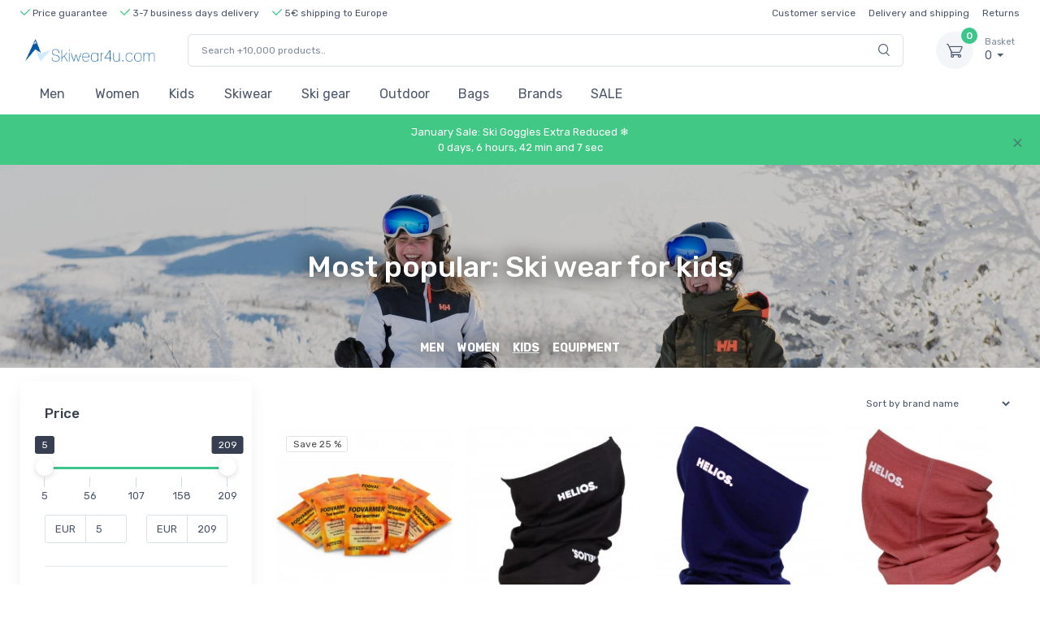

--- FILE ---
content_type: text/html; charset=utf8
request_url: https://www.skiwear4u.com/bestseller/bestseller-kids
body_size: 163492
content:
<!DOCTYPE html>
<html lang="en">
	<head>
		<title>Skiwear4u.com</title>
		<meta name="description" content="Skiwear4u.com">
		<meta charset="utf-8">
		<meta name="viewport" content="width=device-width, initial-scale=1, minimum-scale=1, maximum-scale=1">
		<link rel="stylesheet" href="https://aktivcdn.dk/static/css/vendor.min.css?v=20260102091313">
		<link rel="stylesheet" href="https://aktivcdn.dk/static/css/theme.min.css?v=20260102091313">
		<link rel="stylesheet" href="https://aktivcdn.dk/static/css/style.min.css?v=20260102091313">
		<!-- Campaign changes -->
					<!-- Campaign changes -->
		<link rel="stylesheet" href="/static/css/custom.css?v=20260102091313">

					<meta property="og:url" content="https://www.skiwear4u.com/bestseller/bestseller-kids" />
			
		<meta property="og:type" content="website" />
		<meta property="og:title" content="Skiwear4u.com" />
		<meta property="og:description" content="Skiwear4u.com" />
					<meta property="og:image" content="https://aktivcdn.dk/static/img/about/about-us-image1.png" />
				<meta property="og:image:width" content="1684" />
		<meta property="og:image:height" content="945" />

											<link rel="shortcut icon" type="image/png" href="https://aktivcdn.dk/static/img/favicon/aktivvinter.png?v=20260102091313">
																				
																																						
					<link rel="canonical" href="https://www.skiwear4u.com/bestseller/bestseller-kids">
		
					<meta name="google-site-verification" content="lvQ_joXqKJZisCUpwr6SoD6VJCqjwj6uywqHmWq4QjI" />
		
		
		
		<!-- Google Tag Manager -->
									<script>!function(){"use strict";function l(e){for(var t=e,r=0,n=document.cookie.split(";");r<n.length;r++){var o=n[r].split("=");if(o[0].trim()===t)return o[1]}}function s(e){return localStorage.getItem(e)}function u(e){return window[e]}function A(e,t){e=document.querySelector(e);return t?null==e?void 0:e.getAttribute(t):null==e?void 0:e.textContent}var e=window,t=document,r="script",n="dataLayer",o="https://dhpjhrud.skiwear4u.com",a="https://load.dhpjhrud.skiwear4u.com",i="8gyfdhpjhrud",c="9f=aWQ9R1RNLVRSNUwzSDc%3D&apiKey=fc3355e9",g="cookie",v="_master_id",E="",d=!1;try{var d=!!g&&(m=navigator.userAgent,!!(m=new RegExp("Version/([0-9._]+)(.*Mobile)?.*Safari.*").exec(m)))&&16.4<=parseFloat(m[1]),f="stapeUserId"===g,I=d&&!f?function(e,t,r){void 0===t&&(t="");var n={cookie:l,localStorage:s,jsVariable:u,cssSelector:A},t=Array.isArray(t)?t:[t];if(e&&n[e])for(var o=n[e],a=0,i=t;a<i.length;a++){var c=i[a],c=r?o(c,r):o(c);if(c)return c}else console.warn("invalid uid source",e)}(g,v,E):void 0;d=d&&(!!I||f)}catch(e){console.error(e)}var m=e,g=(m[n]=m[n]||[],m[n].push({"gtm.start":(new Date).getTime(),event:"gtm.js"}),t.getElementsByTagName(r)[0]),v=I?"&bi="+encodeURIComponent(I):"",E=t.createElement(r),f=(d&&(i=8<i.length?i.replace(/([a-z]{8}$)/,"kp$1"):"kp"+i),!d&&a?a:o);E.async=!0,E.src=f+"/"+i+".js?"+c+v,null!=(e=g.parentNode)&&e.insertBefore(E,g)}();</script>
							<!-- End Google Tag Manager -->

		<!-- Facebook Pixel Code -->
				<!-- End Facebook Pixel Code -->

		<!-- Raptor -->
				<!-- End Raptor -->

		<!-- Custom tracking -->
				<!-- End custom tracking -->

		<!-- Start e-maerket widget -->
				<!-- // end e-maerket widget -->

	</head>
	<body class="toolbar-enabled">
		
		<header class="box-shadow-sm"><div class="topbar topbar-dark bg-dark d-none d-sm-none d-md-block font-size-ms"><div class="container font-size-xs"><div class="text-nowrap"><a href="/faq/benefits"><div class="topbar-text dropdown disable-autohide"><ul class="list-inline mb-0"><li class="list-inline-item top-bullet-text"><i class="czi-check text-success"></i>&nbsp;Price guarantee</li><li class="list-inline-item top-bullet-text"><i class="czi-check text-success"></i>&nbsp;3-7 business days delivery</li><li class="list-inline-item top-bullet-text"><i class="czi-check text-success"></i>&nbsp;5€ shipping to Europe</li></ul></div></a></div><div class="topbar-text text-nowrap d-none d-md-inline-block font-size-xs"><ul class="list-inline mb-0"><li class="list-inline-item"><a href="/faq" class="topbar-link">Customer service</a></li><li class="list-inline-item"><a href="/faq/delivery" class="topbar-link">Delivery and shipping</a></li></a><li class="list-inline-item"><a href="/faq/returns" class="topbar-link">Returns</a></li></ul></div></div></div><div class="navbar-sticky bg-light"><div class="top-bullets text-center pt-1 pb-1 border-bottom"><ul class="list-inline mb-0"><li class="list-inline-item top-bullet-text"><i class="czi-check text-success"></i>&nbsp;Price guarantee</li><li class="list-inline-item top-bullet-text"><i class="czi-check text-success"></i>&nbsp;3-7 business days delivery</li><li class="list-inline-item top-bullet-text"><i class="czi-check text-success"></i>&nbsp;5€ shipping to Europe</li></ul></div><div class="navbar navbar-expand-lg navbar-light"><div class="container"><a class="navbar-brand d-none d-sm-block mr-3 flex-shrink-0" href="/" style="min-width: 7rem;"><img width="160" src="https://aktivcdn.dk/static/img/logos/skiwear4ucom.png?v=20260102091313" alt="Skiwear4u.com"></a><a class="navbar-brand d-sm-none mr-2" href="/" style="min-width: 4.625rem;"><img width="150" src="https://aktivcdn.dk/static/img/logos/skiwear4ucom.png?v=20260102091313" alt="Skiwear4u.com"></a><form action="/search" method="get" class="input-group-overlay d-none d-lg-flex mx-4" id="search-wrapper" tabindex="-1"><input class="form-control appended-form-control font-size-xs" type="text" placeholder="Search +10,000 products.." id="search-box" name="query"><div class="input-group-append-overlay"><span class="input-group-text"><i class="czi-search"></i></span></div><div class="w-100 shadow-sm mt-5" style="position:absolute; background:#fff; z-index:200;"><div id="search-results-categories-wrapper" class="list-group small" style="display: none"><div id="search-results-categories" attr-name="Categories" attr-no-results="We found no products matching your search" attr-clear="Clear your search and try again"></div></div><div id="search-results-brands-wrapper" class="list-group small" style="display: none"><div id="search-results-brands" attr-name="Brands" attr-no-results="We found no products matching your search" attr-clear="Clear your search and try again"></div></div><div id="search-results-products-wrapper" class="list-group small" style="display: none"><div id="search-results-products" attr-name="Products" attr-no-results="We found no products matching your search" attr-clear="Clear your search and try again" attr-rrp="RRP"></div></div></div></form><div class="navbar-toolbar d-flex flex-shrink-0 align-items-center"><button class="navbar-toggler" type="button" data-toggle="collapse" data-target="#searchCollapse"><i class="czi-search"></i></button><button class="navbar-toggler" type="button" data-toggle="collapse" data-target="#navbarCollapse"><span class="navbar-toggler-icon"></span></button><a class="navbar-tool navbar-stuck-toggler" href="#"><span class="navbar-tool-tooltip">Expand menu</span><div class="navbar-tool-icon-box"><i class="navbar-tool-icon czi-menu"></i></div></a><div class="navbar-tool dropdown ml-3"><a class="navbar-tool-icon-box bg-secondary dropdown-toggle" href="https://checkout.skiwear4u.com/checkout/overview"><span class="navbar-tool-label">0</span><i class="navbar-tool-icon czi-cart"></i></a><a class="navbar-tool-text" href="https://checkout.skiwear4u.com/checkout/overview"><small>Basket</small>0 </a><div class="dropdown-menu dropdown-menu-right" style="width: 20rem;"><div class="widget widget-cart px-3 pt-2 pb-3"><div style="height: 15rem;" data-simplebar data-simplebar-auto-hide="false"></div><div class="d-flex flex-wrap justify-content-between align-items-center py-3"><div class="font-size-sm mr-2 py-2"><span class="text-muted">Total:</span><span class="text-accent font-size-base ml-1">0 </span></div></div><a class="btn btn-success btn-sm btn-block font-size-sm" href="https://checkout.skiwear4u.com/checkout/overview"><i class="czi-card mr-2 font-size-base align-middle"></i>Proceed to cart</a></div></div></div></div></div></div><div class="collapse navbar-collapse" id="searchCollapse"><div class="input-group-overlay d-lg-none p-3"><div class="input-group-prepend-overlay"><span class="input-group-text"><i class="czi-search"></i></span></div><form action="/search" method="get" id="search-wrapper-mobile" tabindex="-1"><input class="form-control prepended-form-control" type="text" placeholder="Search +10,000 products.." name="query"></form></div><div class="shadow-sm" style="background:#fff;"><div id="search-results-categories-wrapper-mobile" class="list-group small" style="display: none"><div id="search-results-categories-mobile" attr-name="Categories" attr-no-results="We found no products matching your search" attr-clear="Clear your search and try again"></div></div><div id="search-results-brands-wrapper-mobile" class="list-group small" style="display: none"><div id="search-results-brands-mobile" attr-name="Brands" attr-no-results="We found no products matching your search" attr-clear="Clear your search and try again"></div></div><div id="search-results-products-wrapper-mobile" class="list-group small" style="display: none"><div id="search-results-products-mobile" attr-name="Products" attr-no-results="We found no products matching your search" attr-clear="Clear your search and try again" attr-rrp="RRP"></div></div></div></div><div class="navbar navbar-expand-lg navbar-light navbar-stuck-menu mt-n2 pt-0 pb-2"><div class="container"><div class="collapse navbar-collapse" id="navbarCollapse"><ul class="navbar-nav"><li class="nav-item dropdown"><a class="nav-link dropdown-toggle menu-com-1" href="https://www.skiwear4u.com/mens-skiwear-clothing" data-toggle="dropdown">Men</a><div class="dropdown-menu main-menu-dropdown p-0"><div class="d-flex flex-wrap flex-md-nowrap px-2"><div class="mega-dropdown-column py-md-4 px-3 pt-3 pt-sm-0"><div class="widget widget-links mb-3"><p class="h6 font-size-base mb-3">Jackets</p><ul class="widget-list"><li class="widget-list-item pb-1"><a class="widget-list-link" href="https://www.skiwear4u.com/mens-skiwear-clothing/mens-ski-jackets">Ski jackets</a></li><li class="widget-list-item pb-1"><a class="widget-list-link" href="https://www.skiwear4u.com/rainwear/rainwear-men?filter%5B92%5D=31&filter%5B95%5D=31&filter%5B96%5D=31">Rain jackets</a></li><li class="widget-list-item pb-1"><a class="widget-list-link" href="https://www.skiwear4u.com/mens-skiwear-clothing/shell-jackets-men">Shell jackets</a></li><li class="widget-list-item pb-1"><a class="widget-list-link" href="https://www.skiwear4u.com/mens-skiwear-clothing/softshell-jacket-men">Softshell jackets</a></li><li class="widget-list-item pb-1"><a class="widget-list-link" href="https://www.skiwear4u.com/mens-skiwear-clothing/ski-set">Ski set</a></li></ul></div><div class="widget widget-links mb-3"><p class="h6 font-size-base mb-3">Accessories</p><ul class="widget-list"><li class="widget-list-item pb-1"><a class="widget-list-link" href="https://www.skiwear4u.com/mens-skiwear-clothing/mens-ski-gloves">Gloves</a></li><li class="widget-list-item pb-1"><a class="widget-list-link" href="https://www.skiwear4u.com/mens-skiwear-clothing/beanies-headbands">Beanies and headbands</a></li><li class="widget-list-item pb-1"><a class="widget-list-link" href="https://www.skiwear4u.com/mens-skiwear-clothing/hats-balaclava-for-men">Balaclavas and neck warmers</a></li></ul></div></div><div class="mega-dropdown-column py-md-4 px-3"><div class="widget widget-links mb-3"><p class="h6 font-size-base mb-3">Pants</p><ul class="widget-list"><li class="widget-list-item pb-1"><a class="widget-list-link" href="https://www.skiwear4u.com/mens-skiwear-clothing/ski-pants">Ski pants</a></li><li class="widget-list-item pb-1"><a class="widget-list-link" href="https://www.skiwear4u.com/rainwear/rainwear-men?filter%5B89%5D=30">Rain pants</a></li></ul></div><div class="widget widget-links mb-3"><p class="h6 font-size-base mb-3">Midlayer</p><ul class="widget-list"><li class="widget-list-item pb-1"><a class="widget-list-link" href="https://www.skiwear4u.com/mens-skiwear-clothing/ski-fleece">Fleece and sweaters</a></li></ul></div><div class="widget widget-links mb-3"><p class="h6 font-size-base mb-3">Underwear and socks</p><ul class="widget-list"><li class="widget-list-item pb-1"><a class="widget-list-link" href="https://www.skiwear4u.com/mens-skiwear-clothing/ski-socks-for-adults">Ski socks</a></li><li class="widget-list-item pb-1"><a class="widget-list-link" href="https://www.skiwear4u.com/mens-skiwear-clothing/ski-underwear-for-men">Ski underwear</a></li></ul></div><div class="widget widget-links mb-3"><p class="h6 font-size-base mb-3">Plus size</p><ul class="widget-list"><li class="widget-list-item pb-1"><a class="widget-list-link" href="https://www.skiwear4u.com/mens-skiwear-clothing/mens-skiwear-big-sizes">Plus Size (3XL-7XL)</a></li></ul></div> </div><div class="mega-dropdown-column py-md-4 px-3"><div class="widget widget-links mb-3"><p class="h6 font-size-base mb-3">Ski gear</p><ul class="widget-list"><li class="widget-list-item pb-1"><a class="widget-list-link" href="https://www.skiwear4u.com/ski-gear/ski-men">Alpine ski</a></li><li class="widget-list-item pb-1"><a class="widget-list-link" href="https://www.skiwear4u.com/ski-gear/ski-boots">Ski boots</a></li><li class="widget-list-item pb-1"><a class="widget-list-link" href="https://www.skiwear4u.com/ski-gear/ski-poles">Ski poles</a></li><li class="widget-list-item pb-1"><a class="widget-list-link" href="https://www.skiwear4u.com/ski-goggles-and-sun-glasses/womenski-goggles-otg-glasses">Ski goggles</a></li><li class="widget-list-item pb-1"><a class="widget-list-link" href="https://www.skiwear4u.com/ski-goggles-and-sun-glasses/sunglasses-for-sport">Sunglasses</a></li><li class="widget-list-item pb-1"><a class="widget-list-link" href="https://www.skiwear4u.com/safety/ski-back-protector">Back protectors</a></li><li class="widget-list-item pb-1"><a class="widget-list-link" href="https://www.skiwear4u.com/safety/ski-helmets">Ski helmets</a></li></ul></div></div><div class="mega-dropdown-column py-md-4 px-3"><div class="widget widget-links mb-3"><p class="h6 font-size-base mb-3">Backpacks and bags</p><ul class="widget-list"><li class="widget-list-item pb-1"><a class="widget-list-link" href="https://www.skiwear4u.com/backpacks-ski-bags-and-boot-bags/backpacks-and-rucksacks">Backpacks</a></li><li class="widget-list-item pb-1"><a class="widget-list-link" href="https://www.skiwear4u.com/backpacks-ski-bags-and-boot-bags/trekking-backpack">Trekking backpacks</a></li><li class="widget-list-item pb-1"><a class="widget-list-link" href="https://www.skiwear4u.com/backpacks-ski-bags-and-boot-bags/travel-bags-on-wheels">Travel bags and trolleys</a></li><li class="widget-list-item pb-1"><a class="widget-list-link" href="https://www.skiwear4u.com/backpacks-ski-bags-and-boot-bags/computer-laptop-backpacks">Computer and laptop bags</a></li></ul></div><div class="widget widget-links mb-3"><p class="h6 font-size-base mb-3">Popular</p><ul class="widget-list"><li class="widget-list-item pb-1"><a class="widget-list-link" href="https://www.skiwear4u.com/bestseller/bestseller-men">Most popular for men<span class="badge badge-success ml-2">HOT</span></a></li><li class="widget-list-item pb-1"><a class="widget-list-link" href="https://www.skiwear4u.com/special-offers/skiwear-sale-men">Sale for men<span class="badge badge-endsale ml-2">SALE</span></a></li></ul></div><li class="nav-item dropdown"><a class="nav-link dropdown-toggle menu-com-2" href="https://www.skiwear4u.com/womens-skiwear-clothing" data-toggle="dropdown">Women</a><div class="dropdown-menu main-menu-dropdown p-0 menu-to-left-com-1"><div class="d-flex flex-wrap flex-md-nowrap px-2"><div class="mega-dropdown-column py-md-4 px-3 pt-3 pt-sm-0"><div class="widget widget-links mb-3"><p class="h6 font-size-base mb-3">Jackets</p><ul class="widget-list"><li class="widget-list-item pb-1"><a class="widget-list-link" href="https://www.skiwear4u.com/womens-skiwear-clothing/womens-ski-jackets">Ski jackets</a></li><li class="widget-list-item pb-1"><a class="widget-list-link" href="https://www.skiwear4u.com/rainwear/rain-clothing-women?filter%5B87%5D=30&filter%5B88%5D=30&filter%5B90%5D=30">Rain jackets</a></li><li class="widget-list-item pb-1"><a class="widget-list-link" href="https://www.skiwear4u.com/womens-skiwear-clothing/shell-jackets-women">Shell jackets</a></li><li class="widget-list-item pb-1"><a class="widget-list-link" href="https://www.skiwear4u.com/womens-skiwear-clothing/soft-shell-jacket-women">Softshell jackets</a></li><li class="widget-list-item pb-1"><a class="widget-list-link" href="https://www.skiwear4u.com/outdoor-clothing/parka-jackets-women">Winter jackets and parkas</a></li><li class="widget-list-item pb-1"><a class="widget-list-link" href="https://www.skiwear4u.com/womens-skiwear-clothing/ski-set-women">Ski set</a></li></ul></div><div class="widget widget-links mb-3"><p class="h6 font-size-base mb-3">Accessories</p><ul class="widget-list"><li class="widget-list-item pb-1"><a class="widget-list-link" href="https://www.skiwear4u.com/womens-skiwear-clothing/womens-ski-gloves-mitten">Gloves</a></li><li class="widget-list-item pb-1"><a class="widget-list-link" href="https://www.skiwear4u.com/womens-skiwear-clothing/beanies-headbands-women">Beanies and headbands</a></li><li class="widget-list-item pb-1"><a class="widget-list-link" href="https://www.skiwear4u.com/balaclavas-neck-warmers/hats-balaclava-women">Balaclavas and neck warmers</a></li></ul></div></div><div class="mega-dropdown-column py-md-4 px-3"><div class="widget widget-links mb-3"><p class="h6 font-size-base mb-3">Pants</p><ul class="widget-list"><li class="widget-list-item pb-1"><a class="widget-list-link" href="https://www.skiwear4u.com/ski-pants/women-ski-pants">Ski pants</a></li><li class="widget-list-item pb-1"><a class="widget-list-link" href="https://www.skiwear4u.com/rainwear/rain-clothing-women?filter%5B89%5D=30">Rain pants</a></li></ul></div><div class="widget widget-links mb-3"><p class="h6 font-size-base mb-3">Midlayer</p><ul class="widget-list"><li class="widget-list-item pb-1"><a class="widget-list-link" href="https://www.skiwear4u.com/womens-skiwear-clothing/women-ski-fleece-sweaters">Fleece and sweaters</a></li></ul></div><div class="widget widget-links mb-3"><p class="h6 font-size-base mb-3">Underwear and socks</p><ul class="widget-list"><li class="widget-list-item pb-1"><a class="widget-list-link" href="https://www.skiwear4u.com/womens-skiwear-clothing/ski-socks-for-adults">Ski socks</a></li><li class="widget-list-item pb-1"><a class="widget-list-link" href="https://www.skiwear4u.com/womens-skiwear-clothing/ski-underwear-for-women">Ski underwear</a></li></ul></div><div class="widget widget-links mb-3"><p class="h6 font-size-base mb-3">Plus size</p><ul class="widget-list"><li class="widget-list-item pb-1"><a class="widget-list-link" href="https://www.skiwear4u.com/womens-skiwear-clothing/women-skiwear-big-sizes">Plus Size (3XL-7XL)</a></li></ul></div></div><div class="mega-dropdown-column py-md-4 px-3"><div class="widget widget-links mb-3"><p class="h6 font-size-base mb-3">Ski gear</p><ul class="widget-list"><li class="widget-list-item pb-1"><a class="widget-list-link" href="https://www.skiwear4u.com/ski-gear/ski-women">Alpine ski</a></li><li class="widget-list-item pb-1"><a class="widget-list-link" href="https://www.skiwear4u.com/ski-gear/ski-boots-women">Ski boots</a></li><li class="widget-list-item pb-1"><a class="widget-list-link" href="https://www.skiwear4u.com/ski-gear/ski-poles">Ski poles</a></li><li class="widget-list-item pb-1"><a class="widget-list-link" href="https://www.skiwear4u.com/ski-goggles-and-sun-glasses/ski-goggles-sunglasses">Ski goggles</a></li><li class="widget-list-item pb-1"><a class="widget-list-link" href="https://www.skiwear4u.com/ski-goggles-and-sun-glasses/sunglasses-for-sport">Sunglasses</a></li><li class="widget-list-item pb-1"><a class="widget-list-link" href="https://www.skiwear4u.com/safety/ski-back-protector">Back protectors</a></li><li class="widget-list-item pb-1"><a class="widget-list-link" href="https://www.skiwear4u.com/safety/ski-helmets">Ski helmets</a></li></ul></div></div><div class="mega-dropdown-column py-md-4 px-3"><div class="widget widget-links mb-3"><p class="h6 font-size-base mb-3">Backpacks and bags</p><ul class="widget-list"><li class="widget-list-item pb-1"><a class="widget-list-link" href="https://www.skiwear4u.com/backpacks-ski-bags-and-boot-bags/backpacks-and-rucksacks">Backpacks</a></li><li class="widget-list-item pb-1"><a class="widget-list-link" href="https://www.skiwear4u.com/backpacks-ski-bags-and-boot-bags/trekking-backpack">Trekking backpacks</a></li><li class="widget-list-item pb-1"><a class="widget-list-link" href="https://www.skiwear4u.com/backpacks-ski-bags-and-boot-bags/travel-bags-and-trolleys">Travel bags and trolleys</a></li><li class="widget-list-item pb-1"><a class="widget-list-link" href="https://www.skiwear4u.com/backpacks-ski-bags-and-boot-bags/computer-laptop-backpacks">Computer and laptop bags</a></li></ul></div><div class="widget widget-links mb-3"><p class="h6 font-size-base mb-3">Popular</p><ul class="widget-list"><li class="widget-list-item pb-1"><a class="widget-list-link" href="https://www.skiwear4u.com/bestseller/bestseller-women">Most popular for women<span class="badge badge-success ml-2">HOT</span></a></li><li class="widget-list-item pb-1"><a class="widget-list-link" href="https://www.skiwear4u.com/special-offers/skiwear-sale-women">Sale for women<span class="badge badge-endsale ml-2">SALE</span></a></li></ul></div><li class="nav-item dropdown"><a class="nav-link dropdown-toggle menu-com-3" href="https://www.skiwear4u.com/kids-ski-clothes" data-toggle="dropdown">Kids</a><div class="dropdown-menu main-menu-dropdown p-0 menu-to-left-com-2"><div class="d-flex flex-wrap flex-md-nowrap px-2"><div class="mega-dropdown-column py-md-4 px-3 pt-3 pt-sm-0"><div class="widget widget-links mb-3"><p class="h6 font-size-base mb-3">Jackets</p><ul class="widget-list"><li class="widget-list-item pb-1"><a class="widget-list-link" href="https://www.skiwear4u.com/kids-ski-clothes/ski-jacket-for-children">Ski jackets</a></li><li class="widget-list-item pb-1"><a class="widget-list-link" href="https://www.skiwear4u.com/rainwear/rain-wear-kids?filter%5B92%5D=31&filter%5B95%5D=31">Rain jackets</a></li><li class="widget-list-item pb-1"><a class="widget-list-link" href="https://www.skiwear4u.com/kids-ski-clothes/children-ski-fleece-shirt">Fleece jackets</a></li><li class="widget-list-item pb-1"><a class="widget-list-link" href="https://www.skiwear4u.com/kids-ski-clothes/ski-set-kids">Ski set</a></li></ul></div><div class="widget widget-links mb-3"><p class="h6 font-size-base mb-3">Accessories</p><ul class="widget-list"><li class="widget-list-item pb-1"><a class="widget-list-link" href="https://www.skiwear4u.com/kids-ski-clothes/ski-gloves-mitten-children">Gloves</a></li><li class="widget-list-item pb-1"><a class="widget-list-link" href="https://www.skiwear4u.com/kids-ski-clothes/beanies-headbands-kids">Beanies and headbands</a></li><li class="widget-list-item pb-1"><a class="widget-list-link" href="https://www.skiwear4u.com/balaclavas-neck-warmers/hats-balaclava-children">Balaclavas and neck warmers</a></li></ul></div></div><div class="mega-dropdown-column py-md-4 px-3"><div class="widget widget-links mb-3"><p class="h6 font-size-base mb-3">Pants</p><ul class="widget-list"><li class="widget-list-item pb-1"><a class="widget-list-link" href="https://www.skiwear4u.com/ski-pants/ski-pants-children">Ski pants</a></li><li class="widget-list-item pb-1"><a class="widget-list-link" href="https://www.skiwear4u.com/rainwear/rain-wear-kids?filter%5B94%5D=31">Rain pants</a></li></ul></div><div class="widget widget-links mb-3"><p class="h6 font-size-base mb-3">Midlayer</p><ul class="widget-list"><li class="widget-list-item pb-1"><a class="widget-list-link" href="https://www.skiwear4u.com/kids-ski-clothes/children-ski-fleece-shirt">Fleece and sweaters</a></li></ul></div><div class="widget widget-links mb-3"><p class="h6 font-size-base mb-3">Underwear and socks</p><ul class="widget-list"><li class="widget-list-item pb-1"><a class="widget-list-link" href="https://www.skiwear4u.com/kids-ski-clothes/ski-socks-for-children">Ski socks</a></li><li class="widget-list-item pb-1"><a class="widget-list-link" href="https://www.skiwear4u.com/kids-ski-clothes/ski-underwear-for-children">Ski underwear</a></li></ul></div></div><div class="mega-dropdown-column py-md-4 px-3"><div class="widget widget-links mb-3"><p class="h6 font-size-base mb-3">Ski gear</p><ul class="widget-list"><li class="widget-list-item pb-1"><a class="widget-list-link" href="https://www.skiwear4u.com/ski-gear/ski-kids">Alpine ski</a></li><li class="widget-list-item pb-1"><a class="widget-list-link" href="https://www.skiwear4u.com/ski-boots/ski-kids">Ski boots</a></li><li class="widget-list-item pb-1"><a class="widget-list-link" href="https://www.skiwear4u.com/ski-gear/ski-poles">Ski poles</a></li><li class="widget-list-item pb-1"><a class="widget-list-link" href="https://www.skiwear4u.com/ski-goggles-and-sun-glasses/ski-goggles-for-children">Ski goggles</a></li><li class="widget-list-item pb-1"><a class="widget-list-link" href="https://www.skiwear4u.com/ski-goggles-and-sun-glasses/sunglasses-for-children">Sunglasses</a></li><li class="widget-list-item pb-1"><a class="widget-list-link" href="https://www.skiwear4u.com/kids-ski-clothes/kids-back-protector">Back protectors</a></li><li class="widget-list-item pb-1"><a class="widget-list-link" href="https://www.skiwear4u.com/safety/ski-helmets-protection-children">Ski helmets</a></li></ul></div></div><div class="mega-dropdown-column py-md-4 px-3"><div class="widget widget-links mb-3"><p class="h6 font-size-base mb-3">Backpacks and bags</p><ul class="widget-list"><li class="widget-list-item pb-1"><a class="widget-list-link" href="https://www.skiwear4u.com/backpacks-ski-bags-and-boot-bags/backpacks-and-rucksacks">Backpacks</a></li><li class="widget-list-item pb-1"><a class="widget-list-link" href="https://www.skiwear4u.com/backpacks-ski-bags-and-boot-bags/computer-laptop-backpacks">Computer and laptop bags</a></li></ul></div><div class="widget widget-links mb-3"><p class="h6 font-size-base mb-3">Popular</p><ul class="widget-list"><li class="widget-list-item pb-1"><a class="widget-list-link" href="https://www.skiwear4u.com/bestseller/bestseller-kids">Most popular for kids<span class="badge badge-success ml-2">HOT</span></a></li><li class="widget-list-item pb-1"><a class="widget-list-link" href="https://www.skiwear4u.com/special-offers/kids-ski-clothing-sale">Sale for kids<span class="badge badge-endsale ml-2">SALE</span></a></li></ul></div><li class="nav-item dropdown"><a class="nav-link dropdown-toggle menu-com-4" href="https://www.skiwear4u.com/skiwear" data-toggle="dropdown">Skiwear</a><div class="dropdown-menu main-menu-dropdown p-0 menu-to-left-com-3"><div class="d-flex flex-wrap flex-md-nowrap px-2"><div class="mega-dropdown-column py-md-4 px-3 pt-3 pt-sm-0"><div class="widget widget-links mb-3"><p class="h6 font-size-base mb-3">Jackets</p><ul class="widget-list"><li class="widget-list-item pb-1"><a class="widget-list-link" href="https://www.skiwear4u.com/ski-jackets">Ski jackets</a></li><li class="widget-list-item pb-1"><a class="widget-list-link" href="https://www.skiwear4u.com/down-jackets">Down jackets</a></li><li class="widget-list-item pb-1"><a class="widget-list-link" href="https://www.skiwear4u.com/shell-jackets">Hardshell jackets</a></li><li class="widget-list-item pb-1"><a class="widget-list-link" href="https://www.skiwear4u.com/softshell-jackets">Softshell jackets</a></li></ul></div><div class="widget widget-links mb-3"><p class="h6 font-size-base mb-3">Accessories</p><ul class="widget-list"><li class="widget-list-item pb-1"><a class="widget-list-link" href="https://www.skiwear4u.com/ski-gloves">Ski gloves</a></li><li class="widget-list-item pb-1"><a class="widget-list-link" href="https://www.skiwear4u.com/beanies-headbands">Beanies and headbands</a></li><li class="widget-list-item pb-1"><a class="widget-list-link" href="https://www.skiwear4u.com/balaclavas-neck-warmers">Neck warmers and balaclavas</a></li></ul></div></div><div class="mega-dropdown-column py-md-4 px-3"><div class="widget widget-links mb-3"><p class="h6 font-size-base mb-3">Pants</p><ul class="widget-list"><li class="widget-list-item pb-1"><a class="widget-list-link" href="https://www.skiwear4u.com/ski-pants">Ski pants</a></li></ul></div><div class="widget widget-links mb-3"><p class="h6 font-size-base mb-3">Midlayer</p><ul class="widget-list"><li class="widget-list-item pb-1"><a class="widget-list-link" href="https://www.skiwear4u.com/fleece-midlayer">Fleece and sweaters</a></li></ul></div></div><div class="mega-dropdown-column py-md-4 px-3"><div class="widget widget-links mb-3"><p class="h6 font-size-base mb-3">Underwear and socks</p><ul class="widget-list"><li class="widget-list-item pb-1"><a class="widget-list-link" href="https://www.skiwear4u.com/ski-socks">Ski socks</a></li><li class="widget-list-item pb-1"><a class="widget-list-link" href="https://www.skiwear4u.com/ski-underwear">Ski underwear</a></li></ul></div><div class="widget widget-links mb-3"><p class="h6 font-size-base mb-3">Large sizes</p><ul class="widget-list"><li class="widget-list-item pb-1"><a class="widget-list-link" href="https://www.skiwear4u.com/ski-socks">Plus Size (3XL-7XL)</a></li></ul></div></div><div class="mega-dropdown-column py-md-4 px-3"><div class="widget widget-links mb-3"><p class="h6 font-size-base mb-3">Special offers on skiwear</p><ul class="widget-list"><li class="widget-list-item pb-1"><a class="widget-list-link" href="https://www.skiwear4u.com/special-offers/skiwear-sale-men">Sale - Men</a></li><li class="widget-list-item pb-1"><a class="widget-list-link" href="https://www.skiwear4u.com/special-offers/skiwear-sale-women">Sale - Women</a></li><li class="widget-list-item pb-1"><a class="widget-list-link" href="https://www.skiwear4u.com/special-offers/kids-ski-clothing-sale">Sale - Kids</a></li></ul></div><div class="widget widget-links mb-3"><p class="h6 font-size-base mb-3">Popular</p><ul class="widget-list"><li class="widget-list-item pb-1"><a class="widget-list-link" href="https://www.skiwear4u.com/bestseller/bestseller-men">Most popular for men</a></li><li class="widget-list-item pb-1"><a class="widget-list-link" href="https://www.skiwear4u.com/bestseller/bestseller-women">Most popular for women</a></li><li class="widget-list-item pb-1"><a class="widget-list-link" href="https://www.skiwear4u.com/bestseller/bestseller-kids">Most popular for kids</a></li></ul></div></div><li class="nav-item dropdown"><a class="nav-link dropdown-toggle menu-com-5" href="https://www.skiwear4u.com/ski-gear" data-toggle="dropdown">Ski gear</a><div class="dropdown-menu main-menu-dropdown p-0 menu-to-left-com-4"><div class="d-flex flex-wrap flex-md-nowrap px-2"><div class="mega-dropdown-column py-md-4 px-3 pt-3 pt-sm-0"><div class="widget widget-links mb-3"><p class="h6 font-size-base mb-3">Alpine ski</p><ul class="widget-list"><li class="widget-list-item pb-1"><a class="widget-list-link" href="https://www.skiwear4u.com/ski-gear/ski-men">Ski - Men</a></li><li class="widget-list-item pb-1"><a class="widget-list-link" href="https://www.skiwear4u.com/ski-gear/ski-women">Ski - Women</a></li><li class="widget-list-item pb-1"><a class="widget-list-link" href="https://www.skiwear4u.com/ski-gear/ski-kids">Ski - Kids</a></li></ul></div><div class="widget widget-links mb-3"><p class="h6 font-size-base mb-3">Ski boots</p><ul class="widget-list"><li class="widget-list-item pb-1"><a class="widget-list-link" href="https://www.skiwear4u.com/ski-gear/ski-boots">Ski boots - Men</a></li><li class="widget-list-item pb-1"><a class="widget-list-link" href="https://www.skiwear4u.com/ski-gear/ski-boots-women">Ski boots - Women</a></li><li class="widget-list-item pb-1"><a class="widget-list-link" href="https://www.skiwear4u.com/ski-gear/ski-kids">Ski boots - Kids</a></li></ul></div><div class="widget widget-links mb-3"><p class="h6 font-size-base mb-3">Ski poles</p><ul class="widget-list"><li class="widget-list-item pb-1"><a class="widget-list-link" href="https://www.skiwear4u.com/ski-gear/ski-poles">Ski poles - Adults and kids</a></li></ul></div> </div><div class="mega-dropdown-column py-md-4 px-3"><div class="widget widget-links mb-3"><p class="h6 font-size-base mb-3">Ski helmets</p><ul class="widget-list"><li class="widget-list-item pb-1"><a class="widget-list-link" href="https://www.skiwear4u.com/safety/ski-helmets">Ski helmet - Adults</a></li><li class="widget-list-item pb-1"><a class="widget-list-link" href="https://www.skiwear4u.com/safety/ski-helmets-protection-children">Ski helmet - Kids</a></li><li class="widget-list-item pb-1"><a class="widget-list-link" href="https://www.skiwear4u.com/safety/ski-helmets-visor">Ski helmet with visor - Adults</a></li><li class="widget-list-item pb-1"><a class="widget-list-link" href="https://www.skiwear4u.com/safety/ski-helmets-visor-kids">Ski helmet with visor - Kids</a></li></ul></div><div class="widget widget-links mb-3"><p class="h6 font-size-base mb-3">Ski goggles</p><ul class="widget-list"><li class="widget-list-item pb-1"><a class="widget-list-link" href="https://www.skiwear4u.com/ski-goggles-and-sun-glasses">Ski goggles - Adults</a></li><li class="widget-list-item pb-1"><a class="widget-list-link" href="https://www.skiwear4u.com/ski-goggles-and-sun-glasses/ski-goggles-for-children">Ski goggles - Kids</a></li><li class="widget-list-item pb-1"><a class="widget-list-link" href="https://www.skiwear4u.com/ski-goggles-and-sun-glasses/womenski-goggles-otg-glasses">OTG Ski goggles</a></li><li class="widget-list-item pb-1"><a class="widget-list-link" href="https://www.skiwear4u.com/ski-goggles-and-sun-glasses/spare-lenses">Replacement lenses</a></li></ul></div></div><div class="mega-dropdown-column py-md-4 px-3"><div class="widget widget-links mb-3"><p class="h6 font-size-base mb-3">Safety and protection</p><ul class="widget-list"><li class="widget-list-item pb-1"><a class="widget-list-link" href="https://www.skiwear4u.com/safety/ski-back-protector">Back protectors - Adults</a></li><li class="widget-list-item pb-1"><a class="widget-list-link" href="https://www.skiwear4u.com/safety/kids-back-protector">Back protectors - Kids</a></li><li class="widget-list-item pb-1"><a class="widget-list-link" href="https://www.skiwear4u.com/safety/ski-crash-pants">Crash pants</a></li><li class="widget-list-item pb-1"><a class="widget-list-link" href="https://www.skiwear4u.com/safety/transciever-avalanche-probes">Avalanche transceivers and probes</a></li><li class="widget-list-item pb-1"><a class="widget-list-link" href="https://www.skiwear4u.com/safety/backpack-protector">Backpack with back protector</a></li><li class="widget-list-item pb-1"><a class="widget-list-link" href="https://www.skiwear4u.com/safety/avalanche-backpack">Avalanche backpack</a></li></ul></div><div class="widget widget-links mb-3"><p class="h6 font-size-base mb-3">Sunglasses</p><ul class="widget-list"><li class="widget-list-item pb-1"><a class="widget-list-link" href="https://www.skiwear4u.com/ski-goggles-and-sun-glasses/sunglasses-for-sport">Sunglasses - Adults</a></li><li class="widget-list-item pb-1"><a class="widget-list-link" href="https://www.skiwear4u.com/ski-goggles-and-sun-glasses/sunglasses-for-children">Sunglasses - Kids</a></li></ul></div> </div><div class="mega-dropdown-column py-md-4 px-3"><div class="widget widget-links mb-3"><p class="h6 font-size-base mb-3">Cross country</p><ul class="widget-list"><li class="widget-list-item pb-1"><a class="widget-list-link" href="https://www.skiwear4u.com/ski-gear/xc-ski">Cross country skis</a></li><li class="widget-list-item pb-1"><a class="widget-list-link" href="https://www.skiwear4u.com/ski-gear/cross-country-boots">Cross country boots</a></li><li class="widget-list-item pb-1"><a class="widget-list-link" href="https://www.skiwear4u.com/ski-gear/ski-poles-for-cross-country-skiing">Cross country poles</a></li></ul></div><div class="widget widget-links mb-3"><p class="h6 font-size-base mb-3">Maintenance of ski equipment</p><ul class="widget-list"><li class="widget-list-item pb-1"><a class="widget-list-link" href="https://www.skiwear4u.com/ski-wax-accessories/ski-wax-and-tools">Ski wax</a></li><li class="widget-list-item pb-1"><a class="widget-list-link" href="https://www.skiwear4u.com/ski-wax-accessories/ski-wax-and-tools">Tools for ski waxing</a></li><li class="widget-list-item pb-1"><a class="widget-list-link" href="https://www.skiwear4u.com/ski-wax-accessories/wash-and-reproofing">Wash and reproofing</a></li></ul></div><div class="widget widget-links mb-3"><p class="h6 font-size-base mb-3">Accessories</p><ul class="widget-list"><li class="widget-list-item pb-1"><a class="widget-list-link" href="https://www.skiwear4u.com/ski-wax-accessories/boot-dryer-and-heat-pads">Heat pads and bootdryer</a></li><li class="widget-list-item pb-1"><a class="widget-list-link" href="https://www.skiwear4u.com/safety/first-aid-kits">Equipment for ski injuries and traning</a></li><li class="widget-list-item pb-1"><a class="widget-list-link" href="https://www.skiwear4u.com/safety/first-aid-kits">First aid kits</a></li><li class="widget-list-item pb-1"><a class="widget-list-link" href="https://www.skiwear4u.com/outdoor-clothing/insoles">Insoles</a></li><li class="widget-list-item pb-1"><a class="widget-list-link" href="https://www.skiwear4u.com/ski-wax-accessories/other-ski-accessories">Other accessories</a></li></ul></div><li class="nav-item dropdown"><a class="nav-link dropdown-toggle menu-com-6" href="https://www.skiwear4u.com/outdoor-clothing" data-toggle="dropdown">Outdoor</a><div class="dropdown-menu main-menu-dropdown p-0 menu-to-left-com-5"><div class="d-flex flex-wrap flex-md-nowrap px-2"><div class="mega-dropdown-column py-md-4 px-3 pt-3 pt-sm-0"><div class="widget widget-links mb-3"><p class="h6 font-size-base mb-3">Rainwear</p><ul class="widget-list"><li class="widget-list-item pb-1"><a class="widget-list-link" href="https://www.skiwear4u.com/rainwear/rainwear-men">Rainwear - Men</a></li><li class="widget-list-item pb-1"><a class="widget-list-link" href="https://www.skiwear4u.com/rainwear/rain-clothing-women">Rainwear - Women</a></li><li class="widget-list-item pb-1"><a class="widget-list-link" href="https://www.skiwear4u.com/rainwear/rain-wear-kids">Rainwear - Kids</a></li><li class="widget-list-item pb-1"><a class="widget-list-link" href="https://www.skiwear4u.com/rainwear/rainwear-large-sizes">Rainwear in large sizes</a></li><li class="widget-list-item pb-1"><a class="widget-list-link" href="https://www.skiwear4u.com/outdoor-clothing/rubber-boots">Wellies</a></li></ul></div><div class="widget widget-links mb-3"><p class="h6 font-size-base mb-3">Camping & Outdoor</p><ul class="widget-list"><li class="widget-list-item pb-1"><a class="widget-list-link" href="https://www.skiwear4u.com/outdoor-clothing/outdoor-clothing">Outdoor clothing</a></li><li class="widget-list-item pb-1"><a class="widget-list-link" href="https://www.skiwear4u.com/outdoor-clothing/outdoor-kitchen-gear">Kitchen gear</a></li><li class="widget-list-item pb-1"><a class="widget-list-link" href="https://www.skiwear4u.com/outdoor-clothing/camping-tableware">Tableware</a></li><li class="widget-list-item pb-1"><a class="widget-list-link" href="https://www.skiwear4u.com/outdoor-clothing/outdoor-lights-lanterns">Lamps and lanterns</a></li><li class="widget-list-item pb-1"><a class="widget-list-link" href="https://www.skiwear4u.com/outdoor-clothing/tents">Tents</a></li><li class="widget-list-item pb-1"><a class="widget-list-link" href="https://www.skiwear4u.com/outdoor-clothing/sleeping-bags-mats">Sleeping bags and mats</a></li><li class="widget-list-item pb-1"><a class="widget-list-link" href="https://www.skiwear4u.com/outdoor-clothing/hammocks">Hammocks</a></li><li class="widget-list-item pb-1"><a class="widget-list-link" href="https://www.skiwear4u.com/outdoor-clothing/fire-equipment">Campfire equipment</a></li></ul></div></div><div class="mega-dropdown-column py-md-4 px-3"><div class="widget widget-links mb-3"><p class="h6 font-size-base mb-3">Running</p><ul class="widget-list"><li class="widget-list-item pb-1"><a class="widget-list-link" href="https://www.skiwear4u.com/outdoor-clothing/running">Running clothing</a></li><li class="widget-list-item pb-1"><a class="widget-list-link" href="https://www.skiwear4u.com/outdoor-clothing/running-socks">Running socks</a></li><li class="widget-list-item pb-1"><a class="widget-list-link" href="https://www.skiwear4u.com/outdoor-clothing/running-sunglasses">Running sunglasses</a></li><li class="widget-list-item pb-1"><a class="widget-list-link" href="https://www.skiwear4u.com/outdoor-clothing/running-backpacks">Running backpacks</a></li><li class="widget-list-item pb-1"><a class="widget-list-link" href="https://www.skiwear4u.com/outdoor-clothing/running-shoes">Running shoes</a></li><li class="widget-list-item pb-1"><a class="widget-list-link" href="https://www.skiwear4u.com/outdoor-clothing/trail-shoes">Trail shoes</a></li><li class="widget-list-item pb-1"><a class="widget-list-link" href="https://www.skiwear4u.com/outdoor-clothing/roller-skates">Roller skates</a></li></ul></div><div class="widget widget-links mb-3"><p class="h6 font-size-base mb-3">Cycling</p><ul class="widget-list"><li class="widget-list-item pb-1"><a class="widget-list-link" href="https://www.skiwear4u.com/outdoor-clothing/cycling">Cycling clothing and gear</a></li><li class="widget-list-item pb-1"><a class="widget-list-link" href="https://www.skiwear4u.com/outdoor-clothing/cycling-sunglasses">Cycling glasses</a></li><li class="widget-list-item pb-1"><a class="widget-list-link" href="https://www.skiwear4u.com/outdoor-clothing/cycle-helmets">Cycling helmets</a></li><li class="widget-list-item pb-1"><a class="widget-list-link" href="https://www.skiwear4u.com/safety/ski-back-protector?filter%5B161%5D=48">MTB back protectors</a></li><li class="widget-list-item pb-1"><a class="widget-list-link" href="https://www.skiwear4u.com/outdoor-clothing/cycling?brand_id%5B50%5D=50&brand_id%5B104%5D=104&brand_id%5B125%5D=125">Cycling backpacks</a></li><li class="widget-list-item pb-1"><a class="widget-list-link" href="https://www.skiwear4u.com/outdoor-clothing/bike-locks">Bike locks</a></li></ul></div></div><div class="mega-dropdown-column py-md-4 px-3"><div class="widget widget-links mb-3"><p class="h6 font-size-base mb-3">Hiking</p><ul class="widget-list"><li class="widget-list-item pb-1"><a class="widget-list-link" href="https://www.skiwear4u.com/outdoor-clothing/hiking-boots">Hiking boots</a></li><li class="widget-list-item pb-1"><a class="widget-list-link" href="https://www.skiwear4u.com/outdoor-clothing/gaiters">Gaiters</a></li><li class="widget-list-item pb-1"><a class="widget-list-link" href="https://www.skiwear4u.com/outdoor-clothing/trekking-poles">Trekking poles</a></li><li class="widget-list-item pb-1"><a class="widget-list-link" href="https://www.skiwear4u.com/outdoor-clothing/compasses">Maps & compasses</a></li><li class="widget-list-item pb-1"><a class="widget-list-link" href="https://www.skiwear4u.com/outdoor-clothing/binoculars">Binoculars</a></li></ul></div><div class="widget widget-links mb-3"><p class="h6 font-size-base mb-3">Hunting and survival</p><ul class="widget-list"><li class="widget-list-item pb-1"><a class="widget-list-link" href="https://www.skiwear4u.com/outdoor-clothing/hunting-clothing">Clothing</a></li><li class="widget-list-item pb-1"><a class="widget-list-link" href="https://www.skiwear4u.com/outdoor-clothing/hunting-camouflage">Accessories</a></li><li class="widget-list-item pb-1"><a class="widget-list-link" href="https://www.skiwear4u.com/outdoor-clothing/knives-axes">Knives and axes</a></li></ul></div></div><div class="mega-dropdown-column py-md-4 px-3"><div class="widget widget-links mb-3"><p class="h6 font-size-base mb-3">Sunglasses</p><ul class="widget-list"><li class="widget-list-item pb-1"><a class="widget-list-link" href="https://www.skiwear4u.com/ski-goggles-and-sun-glasses/sunglasses-for-sport">Sunglasses for adults</a></li><li class="widget-list-item pb-1"><a class="widget-list-link" href="https://www.skiwear4u.com/kids-ski-clothes/sunglasses-for-children">Sunglasses for kids</a></li></ul></div><div class="widget widget-links mb-3"><p class="h6 font-size-base mb-3">Accessories</p><ul class="widget-list"><li class="widget-list-item pb-1"><a class="widget-list-link" href="https://www.skiwear4u.com/outdoor-clothing/water-bottles">Water bottles</a></li><li class="widget-list-item pb-1"><a class="widget-list-link" href="https://www.skiwear4u.com/ski-wax-accessories/wash-and-reproofing">Wash and reproofing</a></li><li class="widget-list-item pb-1"><a class="widget-list-link" href="https://www.skiwear4u.com/outdoor-clothing/headlamps-lanterns">Headlamps and lanterns</a></li><li class="widget-list-item pb-1"><a class="widget-list-link" href="https://www.skiwear4u.com/outdoor-clothing/microfiber-towels">Microfibre towels</a></li><li class="widget-list-item pb-1"><a class="widget-list-link" href="https://www.skiwear4u.com/outdoor-clothing/mosquito-nets-insect-protection">Mosquito nets and spray</a></li><li class="widget-list-item pb-1"><a class="widget-list-link" href="https://www.skiwear4u.com/outdoor-clothing/travel-accessories">Travel accessories</a></li><li class="widget-list-item pb-1"><a class="widget-list-link" href="https://www.skiwear4u.com/outdoor-clothing/food-drinks">Food and drinks</a></li><li class="widget-list-item pb-1"><a class="widget-list-link" href="https://www.skiwear4u.com/outdoor-clothing/climbing-gear">Climbing gear</a></li></ul></div></div><li class="nav-item dropdown"><a class="nav-link dropdown-toggle menu-com-7" href="https://www.skiwear4u.com/backpacks-ski-bags-and-boot-bags" data-toggle="dropdown">Bags</a><div class="dropdown-menu main-menu-dropdown p-0 menu-to-left-com-6"><div class="d-flex flex-wrap flex-md-nowrap px-2"><div class="mega-dropdown-column py-md-4 px-3 pt-3 pt-sm-0"><div class="widget widget-links mb-3"><p class="h6 font-size-base mb-3">Backpacks</p><ul class="widget-list"><li class="widget-list-item pb-1"><a class="widget-list-link" href="https://www.skiwear4u.com/backpacks-ski-bags-and-boot-bags/backpacks-and-rucksacks">Backpacks</a></li><li class="widget-list-item pb-1"><a class="widget-list-link" href="https://www.skiwear4u.com/backpacks-ski-bags-and-boot-bags/trekking-backpack">Trekking backpacks</a></li></ul></div></div><div class="mega-dropdown-column py-md-4 px-3"><div class="widget widget-links mb-3"><p class="h6 font-size-base mb-3">Bags</p><ul class="widget-list"><li class="widget-list-item pb-1"><a class="widget-list-link" href="https://www.skiwear4u.com/backpacks-ski-bags-and-boot-bags/travel-bags-and-trolleys">Travel Bags and Trolleys</a></li><li class="widget-list-item pb-1"><a class="widget-list-link" href="https://www.skiwear4u.com/backpacks-ski-bags-and-boot-bags/travel-bags-on-wheels">Travel Bags on wheels</a></li><li class="widget-list-item pb-1"><a class="widget-list-link" href="https://www.skiwear4u.com/backpacks-ski-bags-and-boot-bags/computer-laptop-backpacks">Computer and laptop bags</a></li><li class="widget-list-item pb-1"><a class="widget-list-link" href="https://www.skiwear4u.com/backpacks-ski-bags-and-boot-bags/toiletry-bags">Toiletry bags</a></li></ul></div></div><div class="mega-dropdown-column py-md-4 px-3"><div class="widget widget-links mb-3"><p class="h6 font-size-base mb-3">Bags and backpacks for skiing</p><ul class="widget-list"><li class="widget-list-item pb-1"><a class="widget-list-link" href="https://www.skiwear4u.com/backpacks-ski-bags-and-boot-bags/ski-bags-and-trolleys">Ski bags</a></li><li class="widget-list-item pb-1"><a class="widget-list-link" href="https://www.skiwear4u.com/backpacks-ski-bags-and-boot-bags/ski-boot-bags">Boot bags</a></li><li class="widget-list-item pb-1"><a class="widget-list-link" href="https://www.skiwear4u.com/safety/backpack-protector">Backpack with protection</a></li><li class="widget-list-item pb-1"><a class="widget-list-link" href="https://www.skiwear4u.com/backpacks-ski-bags-and-boot-bags/avalanche-backpack">Avalanche backpack</a></li></ul></div></div><div class="mega-dropdown-column py-md-4 px-3"><div class="widget widget-links mb-3"><p class="h6 font-size-base mb-3">Accessories</p><ul class="widget-list"><li class="widget-list-item pb-1"><a class="widget-list-link" href="https://www.skiwear4u.com/backpacks-ski-bags-and-boot-bags/backpack-rain-covers">Backpack rain covers</a></li><li class="widget-list-item pb-1"><a class="widget-list-link" href="https://www.skiwear4u.com/backpacks-ski-bags-and-boot-bags/dry-bags">Drybags and packing cubes</a></li></ul></div></div><li class="nav-item dropdown"><a class="nav-link dropdown-toggle menu-com-8" href="https://www.skiwear4u.com/brand" data-toggle="dropdown">Brands</a><div class="dropdown-menu main-menu-dropdown p-0 menu-to-left-com-7"><div class="d-flex flex-wrap flex-md-nowrap px-2"><div class="mega-dropdown-column py-md-4 px-3 pt-3 pt-sm-0"><div class="widget widget-links mb-3"><p class="h6 font-size-base mb-3">A-E</p><ul class="widget-list"><li class="widget-list-item pb-1"><a class="widget-list-link" href="https://www.skiwear4u.com/brand/abus">ABUS</a></li><li class="widget-list-item pb-1"><a class="widget-list-link" href="https://www.skiwear4u.com/brand/abs-lavine">ABS</a></li><li class="widget-list-item pb-1"><a class="widget-list-link" href="https://www.skiwear4u.com/brand/accezzi">Accezzi<span class="badge badge-success ml-2">HOT</span></a></li><li class="widget-list-item pb-1"><a class="widget-list-link" href="https://www.skiwear4u.com/brand/adventure-food">Adventure Food</a></li><li class="widget-list-item pb-1"><a class="widget-list-link" href="https://www.skiwear4u.com/brand/aeonian">Aeonian</a></li><li class="widget-list-item pb-1"><a class="widget-list-link" href="https://www.skiwear4u.com/brand/airhole">Airhole</a></li><li class="widget-list-item pb-1"><a class="widget-list-link" href="https://www.skiwear4u.com/brand/atomic">Atomic</a></li><li class="widget-list-item pb-1"><a class="widget-list-link" href="https://www.skiwear4u.com/brand/bauerfeind">Bauerfeind</a></li><li class="widget-list-item pb-1"><a class="widget-list-link" href="https://www.skiwear4u.com/brand/bca">BCA</a></li><li class="widget-list-item pb-1"><a class="widget-list-link" href="https://www.skiwear4u.com/brand/boot-doc">Bootdoc</a></li><li class="widget-list-item pb-1"><a class="widget-list-link" href="https://www.skiwear4u.com/brand/cairn">Cairn<span class="badge badge-success ml-2">HOT</span></a></li><li class="widget-list-item pb-1"><a class="widget-list-link" href="https://www.skiwear4u.com/brand/camelbak">Camelbak</a></li><li class="widget-list-item pb-1"><a class="widget-list-link" href="https://www.skiwear4u.com/brand/carinthia">Carinthia</a></li><li class="widget-list-item pb-1"><a class="widget-list-link" href="https://www.skiwear4u.com/brand/cep">CEP</a></li><li class="widget-list-item pb-1"><a class="widget-list-link" href="https://www.skiwear4u.com/brand/compeed">Compeed</a></li><li class="widget-list-item pb-1"><a class="widget-list-link" href="https://www.skiwear4u.com/brand/cocoon">Cocoon</a></li><li class="widget-list-item pb-1"><a class="widget-list-link" href="https://www.skiwear4u.com/brand/craft">Craft</a></li><li class="widget-list-item pb-1"><a class="widget-list-link" href="https://www.skiwear4u.com/brand/cratoni">Cratoni</a></li><li class="widget-list-item pb-1"><a class="widget-list-link" href="https://www.skiwear4u.com/brand/currex">Currex</a></li><li class="widget-list-item pb-1"><a class="widget-list-link" href="https://www.skiwear4u.com/brand/dakine">Dakine</a></li><li class="widget-list-item pb-1"><a class="widget-list-link" href="https://www.skiwear4u.com/brand/dale-of-norway">Dale of Norway</a></li><li class="widget-list-item pb-1"><a class="widget-list-link" href="https://www.skiwear4u.com/brand/douchebags-db">Db (Douchebags)<span class="badge badge-success ml-2">HOT</span></a></li><li class="widget-list-item pb-1"><a class="widget-list-link" href="https://www.skiwear4u.com/brand/demon">Demon</a></li><li class="widget-list-item pb-1"><a class="widget-list-link" href="https://www.skiwear4u.com/brand/didriksons">Didriksons</a></li><li class="widget-list-item pb-1"><a class="widget-list-link" href="https://www.skiwear4u.com/brand/diel">DIEL</a></li><li class="widget-list-item pb-1"><a class="widget-list-link" href="https://www.skiwear4u.com/brand/dragon">Dragon</a></li><li class="widget-list-item pb-1"><a class="widget-list-link" href="https://www.skiwear4u.com/brand/edelrid">Edelrid</a></li></ul></div></div><div class="mega-dropdown-column py-md-4 px-3"><div class="widget widget-links mb-3"><p class="h6 font-size-base mb-3">F-K</p><ul class="widget-list"><li class="widget-list-item pb-1"><a class="widget-list-link" href="https://www.skiwear4u.com/brand/falke">Falke</a></li><li class="widget-list-item pb-1"><a class="widget-list-link" href="https://www.skiwear4u.com/brand/feldten">Feldten</a></li><li class="widget-list-item pb-1"><a class="widget-list-link" href="https://www.skiwear4u.com/brand/feuerhand">Feuerhand</a></li><li class="widget-list-item pb-1"><a class="widget-list-link" href="https://www.skiwear4u.com/brand/firepot">Firepot</a></li><li class="widget-list-item pb-1"><a class="widget-list-link" href="https://www.skiwear4u.com/brand/gogglesoc">Gogglesoc</a></li><li class="widget-list-item pb-1"><a class="widget-list-link" href="https://www.skiwear4u.com/brand/head">Head</a></li><li class="widget-list-item pb-1"><a class="widget-list-link" href="https://www.skiwear4u.com/brand/helios">Helios<span class="badge badge-success ml-2">HOT</span></a></li><li class="widget-list-item pb-1"><a class="widget-list-link" href="https://www.skiwear4u.com/brand/helly-hansen">Helly Hansen<span class="badge badge-success ml-2">HOT</span></a></li><li class="widget-list-item pb-1"><a class="widget-list-link" href="https://www.skiwear4u.com/brand/hestra-skihandsker">Hestra</a></li><li class="widget-list-item pb-1"><a class="widget-list-link" href="https://www.skiwear4u.com/brand/holmenkol">Holmenkol</a></li><li class="widget-list-item pb-1"><a class="widget-list-link" href="https://www.skiwear4u.com/brand/hoxyheads">Hoxyheads</a></li><li class="widget-list-item pb-1"><a class="widget-list-link" href="https://www.skiwear4u.com/brand/hummel">Hummel</a></li><li class="widget-list-item pb-1"><a class="widget-list-link" href="https://www.skiwear4u.com/brand/k2">K2</a></li><li class="widget-list-item pb-1"><a class="widget-list-link" href="https://www.skiwear4u.com/brand/kama">Kama</a></li><li class="widget-list-item pb-1"><a class="widget-list-link" href="https://www.skiwear4u.com/brand/kari-traa">Kari Traa</a></li><li class="widget-list-item pb-1"><a class="widget-list-link" href="https://www.skiwear4u.com/brand/kilpi">Kilpi<span class="badge badge-success ml-2">HOT</span></a></li><li class="widget-list-item pb-1"><a class="widget-list-link" href="https://www.skiwear4u.com/brand/komperdell">Komperdell</a></li></ul></div></div><div class="mega-dropdown-column py-md-4 px-3"><div class="widget widget-links mb-3"><p class="h6 font-size-base mb-3">L-R</p><ul class="widget-list"><li class="widget-list-item pb-1"><a class="widget-list-link" href="https://www.skiwear4u.com/brand/ledlenser">Ledlenser</a></li><li class="widget-list-item pb-1"><a class="widget-list-link" href="https://www.skiwear4u.com/brand/leki">Leki</a></li><li class="widget-list-item pb-1"><a class="widget-list-link" href="https://www.skiwear4u.com/brand/lenz">Lenz</a></li><li class="widget-list-item pb-1"><a class="widget-list-link" href="https://www.skiwear4u.com/brand/lifestraw">Lifestraw</a></li><li class="widget-list-item pb-1"><a class="widget-list-link" href="https://www.skiwear4u.com/brand/lifesystems">LifeSystems</a></li><li class="widget-list-item pb-1"><a class="widget-list-link" href="https://www.skiwear4u.com/brand/lifeventure">LifeVenture</a></li><li class="widget-list-item pb-1"><a class="widget-list-link" href="https://www.skiwear4u.com/brand/lundhags">Lundhags</a></li><li class="widget-list-item pb-1"><a class="widget-list-link" href="https://www.skiwear4u.com/brand/madshus">Madshus</a></li><li class="widget-list-item pb-1"><a class="widget-list-link" href="https://www.skiwear4u.com/brand/messyweekend">MessyWeekend</a></li><li class="widget-list-item pb-1"><a class="widget-list-link" href="https://www.skiwear4u.com/brand/montane">Montane</a></li><li class="widget-list-item pb-1"><a class="widget-list-link" href="https://www.skiwear4u.com/brand/nalgene">Nalgene</a></li><li class="widget-list-item pb-1"><a class="widget-list-link" href="https://www.skiwear4u.com/brand/nikwax">Nikwax</a></li><li class="widget-list-item pb-1"><a class="widget-list-link" href="https://www.skiwear4u.com/brand/nordica">Nordica</a></li><li class="widget-list-item pb-1"><a class="widget-list-link" href="https://www.skiwear4u.com/brand/oakley">Oakley</a></li><li class="widget-list-item pb-1"><a class="widget-list-link" href="https://www.skiwear4u.com/brand/ortovox">Ortovox<span class="badge badge-success ml-2">HOT</span></a></li><li class="widget-list-item pb-1"><a class="widget-list-link" href="https://www.skiwear4u.com/brand/pieps">Pieps</a></li><li class="widget-list-item pb-1"><a class="widget-list-link" href="https://www.skiwear4u.com/brand/poc">POC</a></li><li class="widget-list-item pb-1"><a class="widget-list-link" href="https://www.skiwear4u.com/brand/recco">Recco</a></li><li class="widget-list-item pb-1"><a class="widget-list-link" href="https://www.skiwear4u.com/brand/reusch">Reusch</a></li><li class="widget-list-item pb-1"><a class="widget-list-link" href="https://www.skiwear4u.com/brand/rossignol">Rossignol</a></li></ul></div></div><div class="mega-dropdown-column py-md-4 px-3"><div class="widget widget-links mb-3"><p class="h6 font-size-base mb-3">S-Z</p><ul class="widget-list"><li class="widget-list-item pb-1"><a class="widget-list-link" href="https://www.skiwear4u.com/brand/salomon">Salomon<span class="badge badge-success ml-2">HOT</span></a></li><li class="widget-list-item pb-1"><a class="widget-list-link" href="https://www.skiwear4u.com/brand/scott">Scott</a></li><li class="widget-list-item pb-1"><a class="widget-list-link" href="https://www.skiwear4u.com/brand/seger">Seger</a></li><li class="widget-list-item pb-1"><a class="widget-list-link" href="https://www.skiwear4u.com/brand/sidas">Sidas</a></li><li class="widget-list-item pb-1"><a class="widget-list-link" href="https://www.skiwear4u.com/brand/silva">Silva</a></li><li class="widget-list-item pb-1"><a class="widget-list-link" href="https://www.skiwear4u.com/brand/smellwell">SmellWell</a></li><li class="widget-list-item pb-1"><a class="widget-list-link" href="https://www.skiwear4u.com/brand/smith">Smith</a></li><li class="widget-list-item pb-1"><a class="widget-list-link" href="https://www.skiwear4u.com/brand/snowtech">Snowtech</a></li><li class="widget-list-item pb-1"><a class="widget-list-link" href="https://www.skiwear4u.com/brand/swix">Swix</a></li><li class="widget-list-item pb-1"><a class="widget-list-link" href="https://www.skiwear4u.com/brand/tasmanian-tiger">Tasmanian Tiger</a></li><li class="widget-list-item pb-1"><a class="widget-list-link" href="https://www.skiwear4u.com/brand/tatonka">Tatonka</a></li><li class="widget-list-item pb-1"><a class="widget-list-link" href="https://www.skiwear4u.com/brand/tecnica">Tecnica</a></li><li class="widget-list-item pb-1"><a class="widget-list-link" href="https://www.skiwear4u.com/brand/ticket-to-the-moon">Ticket To The Moon</a></li><li class="widget-list-item pb-1"><a class="widget-list-link" href="https://www.skiwear4u.com/brand/travel-safe">Travel Safe</a></li><li class="widget-list-item pb-1"><a class="widget-list-link" href="https://www.skiwear4u.com/brand/ulvang">Ulvang</a></li><li class="widget-list-item pb-1"><a class="widget-list-link" href="https://www.skiwear4u.com/brand/uvex">Uvex</a></li><li class="widget-list-item pb-1"><a class="widget-list-link" href="https://www.skiwear4u.com/brand/vaude">Vaude</a></li></ul></div><div class="widget widget-links mb-3"><p class="h6 font-size-base mb-3">1-9</p><ul class="widget-list"><li class="widget-list-item pb-1"><a class="widget-list-link" href="https://www.skiwear4u.com/brand/2117-of-sweden">2117 of Sweden<span class="badge badge-success ml-2">HOT</span></a></li><li class="widget-list-item pb-1"><a class="widget-list-link" href="https://www.skiwear4u.com/brand/4f">4F</a></li></ul></div></div><li class="nav-item dropdown"><a class="nav-link dropdown-toggle menu-com-9" href="https://www.skiwear4u.com/special-offers" data-toggle="dropdown">SALE</a><div class="dropdown-menu main-menu-dropdown p-0 menu-to-left-com-8"><div class="d-flex flex-wrap flex-md-nowrap px-2"><div class="mega-dropdown-column py-md-4 px-3 pt-3 pt-sm-0"><div class="widget widget-links mb-3"><p class="h6 font-size-base mb-3">Special offers</p><ul class="widget-list"><li class="widget-list-item pb-1"><a class="widget-list-link" href="https://www.skiwear4u.com/special-offers/skiwear-sale-men">Sale - Men</a></li><li class="widget-list-item pb-1"><a class="widget-list-link" href="https://www.skiwear4u.com/special-offers/skiwear-sale-women">Sale - Women</a></li><li class="widget-list-item pb-1"><a class="widget-list-link" href="https://www.skiwear4u.com/special-offers/kids-ski-clothing-sale">Sale - Kids</a></li></ul></div></div><div class="mega-dropdown-column py-md-4 px-3"><div class="widget widget-links mb-3"><p class="h6 font-size-base mb-3">Most popular</p><ul class="widget-list"><li class="widget-list-item pb-1"><a class="widget-list-link" href="https://www.skiwear4u.com/bestseller/bestseller-men">Popular for men</a></li><li class="widget-list-item pb-1"><a class="widget-list-link" href="https://www.skiwear4u.com/bestseller/bestseller-women">Popular for women</a></li><li class="widget-list-item pb-1"><a class="widget-list-link" href="https://www.skiwear4u.com/bestseller/bestseller-kids">Popular for kids</a></li><li class="widget-list-item pb-1"><a class="widget-list-link" href="https://www.skiwear4u.com/bestseller/bestseller-equipment">Popular ski equipment</a></li></ul></div></div></header>
		<div class="rebate-banner" style="background-color: #40c884 !important; color: #fff !important;"><div class="rebate-banner-dismissible"><div class="container font-size-ms"><center><span>January Sale: Ski Goggles Extra Reduced &#10052;&#65039; <br><span id="topbannercountdown" style="color: #fff !important;"></span> </span></center></div><button type="button" class="close" data-dismiss="alert" aria-label="Close"><span aria-hidden="true" class="close-button">&times;</span></button></div></div>
		<div class="image-container bg-darker bg-top"><img src="https://aktivcdn.dk/static/img/categories/black-friday.png" alt="Most popular: Ski wear for kids" title="Most popular: Ski wear for kids" class="top-image-overlay campaign-design"><picture><source srcset="https://images.aktivcdn.dk/kategori/skitj-til-brn-stort-udvalg-med-103-prisgaranti-skisportdk.webp?v=20260102091313" alt="Most popular: Ski wear for kids" title="Most popular: Ski wear for kids type="image/webp"><img src="https://images.aktivcdn.dk/kategori/skitj-til-brn-stort-udvalg-med-103-prisgaranti-skisportdk.jpg?v=20260102091313" alt="Most popular: Ski wear for kids" title="Most popular: Ski wear for kids" style="position: relative;"></picture><h1 class="text-light text-center text-centered">Most popular: Ski wear for kids</h1><p class="text-center badge-centered alternative-links"><a class="hero-link" href="/bestseller/bestseller-men"><span class="text-light font-size-sm p-2 hero-link-text ">Men</span></a><a class="hero-link" href="/bestseller/bestseller-women"><span class="text-light font-size-sm p-2 hero-link-text ">Women</span></a><a class="hero-link" href="/bestseller/bestseller-kids"><span class="text-light font-size-sm p-2 hero-link-text underline">Kids</span></a><a class="hero-link" href="/bestseller/bestseller-equipment"><span class="text-light font-size-sm p-2 hero-link-text ">Equipment</span></a></p></div><div class="container pb-5 mb-2 mb-md-4 mt-3"><div class="row category-padding"><aside class="col-lg-3"><form id="filters"><div class="cz-sidebar rounded-lg box-shadow-lg" id="sidefilters"><div class="cz-sidebar-header box-shadow-sm"><div class="font-size-xs"><span class="reset" style="display: none"><span class="text-danger font-weight-bold">X</span>&nbsp;Reset filters</span></div><button class="close ml-auto" type="button" data-dismiss="sidebar" aria-label="Close"><span class="d-inline-block font-size-xs font-weight-normal align-middle">Close filter</span><span class="d-inline-block align-middle ml-2" aria-hidden="true">&times;</span></button></div><div class="cz-sidebar-body" data-simplebar data-simplebar-auto-hide="true"><div class="widget mb-4 pb-4 border-bottom"><p class="h3 widget-title">Price</p><div class="cz-range-slider" data-start-min="5" data-start-max="209" data-min="5" data-max="209" data-step="10"><div class="cz-range-slider-ui"></div><div class="d-flex pb-1"><div class="w-50 pr-2 mr-2"><div class="input-group input-group-sm"><div class="input-group-prepend"><span class="input-group-text">EUR</span></div><input class="form-control cz-range-slider-value-min" type="text" name="price_minimum" value="5"></div></div><div class="w-50 pl-2"><div class="input-group input-group-sm"><div class="input-group-prepend"><span class="input-group-text">EUR</span></div><input class="form-control cz-range-slider-value-max" type="text" name="price_maximum" value="209"></div></div></div></div></div><div class="widget cz-filter mb-4 pb-4 border-bottom"><p class="h3 widget-title">Brand</p><div class="input-group-overlay input-group-sm mb-2"><input type="text" class="cz-filter-search form-control form-control-sm appended-form-control" placeholder="Search"><div class="input-group-append-overlay"><span class="input-group-text"><i class="czi-search"></i></span></div></div><ul class="widget-list cz-filter-list list-unstyled" style="max-height: 12rem;" data-simplebar data-simplebar-auto-hide="false"><li class="cz-filter-item d-flex justify-content-between align-items-center mb-1"><div class="custom-control custom-checkbox"><input class="custom-control-input" type="checkbox" id="BRAND-brand_id-2117 of Sweden" name="brand_id[87]" value="87" ><label class="custom-control-label cz-filter-item-text" for="BRAND-brand_id-2117 of Sweden">2117 of Sweden</label></div></li><li class="cz-filter-item d-flex justify-content-between align-items-center mb-1"><div class="custom-control custom-checkbox"><input class="custom-control-input" type="checkbox" id="BRAND-brand_id-4F" name="brand_id[22]" value="22" ><label class="custom-control-label cz-filter-item-text" for="BRAND-brand_id-4F">4F</label></div></li><li class="cz-filter-item d-flex justify-content-between align-items-center mb-1"><div class="custom-control custom-checkbox"><input class="custom-control-input" type="checkbox" id="BRAND-brand_id-Accezzi" name="brand_id[42]" value="42" ><label class="custom-control-label cz-filter-item-text" for="BRAND-brand_id-Accezzi">Accezzi</label></div></li><li class="cz-filter-item d-flex justify-content-between align-items-center mb-1"><div class="custom-control custom-checkbox"><input class="custom-control-input" type="checkbox" id="BRAND-brand_id-Cairn" name="brand_id[109]" value="109" ><label class="custom-control-label cz-filter-item-text" for="BRAND-brand_id-Cairn">Cairn</label></div></li><li class="cz-filter-item d-flex justify-content-between align-items-center mb-1"><div class="custom-control custom-checkbox"><input class="custom-control-input" type="checkbox" id="BRAND-brand_id-Didriksons" name="brand_id[75]" value="75" ><label class="custom-control-label cz-filter-item-text" for="BRAND-brand_id-Didriksons">Didriksons</label></div></li><li class="cz-filter-item d-flex justify-content-between align-items-center mb-1"><div class="custom-control custom-checkbox"><input class="custom-control-input" type="checkbox" id="BRAND-brand_id-HELIOS" name="brand_id[162]" value="162" ><label class="custom-control-label cz-filter-item-text" for="BRAND-brand_id-HELIOS">HELIOS</label></div></li><li class="cz-filter-item d-flex justify-content-between align-items-center mb-1"><div class="custom-control custom-checkbox"><input class="custom-control-input" type="checkbox" id="BRAND-brand_id-Helly Hansen" name="brand_id[78]" value="78" ><label class="custom-control-label cz-filter-item-text" for="BRAND-brand_id-Helly Hansen">Helly Hansen</label></div></li><li class="cz-filter-item d-flex justify-content-between align-items-center mb-1"><div class="custom-control custom-checkbox"><input class="custom-control-input" type="checkbox" id="BRAND-brand_id-Hestra" name="brand_id[111]" value="111" ><label class="custom-control-label cz-filter-item-text" for="BRAND-brand_id-Hestra">Hestra</label></div></li><li class="cz-filter-item d-flex justify-content-between align-items-center mb-1"><div class="custom-control custom-checkbox"><input class="custom-control-input" type="checkbox" id="BRAND-brand_id-Hoxyheads" name="brand_id[122]" value="122" ><label class="custom-control-label cz-filter-item-text" for="BRAND-brand_id-Hoxyheads">Hoxyheads</label></div></li><li class="cz-filter-item d-flex justify-content-between align-items-center mb-1"><div class="custom-control custom-checkbox"><input class="custom-control-input" type="checkbox" id="BRAND-brand_id-Hummel" name="brand_id[170]" value="170" ><label class="custom-control-label cz-filter-item-text" for="BRAND-brand_id-Hummel">Hummel</label></div></li><li class="cz-filter-item d-flex justify-content-between align-items-center mb-1"><div class="custom-control custom-checkbox"><input class="custom-control-input" type="checkbox" id="BRAND-brand_id-Kama" name="brand_id[37]" value="37" ><label class="custom-control-label cz-filter-item-text" for="BRAND-brand_id-Kama">Kama</label></div></li><li class="cz-filter-item d-flex justify-content-between align-items-center mb-1"><div class="custom-control custom-checkbox"><input class="custom-control-input" type="checkbox" id="BRAND-brand_id-Kilpi" name="brand_id[92]" value="92" ><label class="custom-control-label cz-filter-item-text" for="BRAND-brand_id-Kilpi">Kilpi</label></div></li><li class="cz-filter-item d-flex justify-content-between align-items-center mb-1"><div class="custom-control custom-checkbox"><input class="custom-control-input" type="checkbox" id="BRAND-brand_id-POC" name="brand_id[81]" value="81" ><label class="custom-control-label cz-filter-item-text" for="BRAND-brand_id-POC">POC</label></div></li></ul></div><div class="widget cz-filter mb-4 pb-4 border-bottom"><p class="h3 widget-title">Size</p><div class="input-group-overlay input-group-sm mb-2"><input type="text" class="cz-filter-search form-control form-control-sm appended-form-control" placeholder="Search"><div class="input-group-append-overlay"><span class="input-group-text"><i class="czi-search"></i></span></div></div><ul class="widget-list cz-filter-list list-unstyled" style="max-height: 12rem;" data-simplebar data-simplebar-auto-hide="false"><li class="cz-filter-item d-flex justify-content-between align-items-center mb-1"><div class="custom-control custom-checkbox"><input class="custom-control-input" type="checkbox" id="SIZE-size_text-6 Yr" name="size_text[6 Yr]" value="6 Yr" ><label class="custom-control-label cz-filter-item-text" for="SIZE-size_text-6 Yr">6 Yr</label></div></li><li class="cz-filter-item d-flex justify-content-between align-items-center mb-1"><div class="custom-control custom-checkbox"><input class="custom-control-input" type="checkbox" id="SIZE-size_text-2 Yr" name="size_text[2 Yr]" value="2 Yr" ><label class="custom-control-label cz-filter-item-text" for="SIZE-size_text-2 Yr">2 Yr</label></div></li><li class="cz-filter-item d-flex justify-content-between align-items-center mb-1"><div class="custom-control custom-checkbox"><input class="custom-control-input" type="checkbox" id="SIZE-size_text-Onsesize" name="size_text[Onsesize]" value="Onsesize" ><label class="custom-control-label cz-filter-item-text" for="SIZE-size_text-Onsesize">Onsesize</label></div></li><li class="cz-filter-item d-flex justify-content-between align-items-center mb-1"><div class="custom-control custom-checkbox"><input class="custom-control-input" type="checkbox" id="SIZE-size_text-6/8" name="size_text[6/8]" value="6/8" ><label class="custom-control-label cz-filter-item-text" for="SIZE-size_text-6/8">6/8</label></div></li><li class="cz-filter-item d-flex justify-content-between align-items-center mb-1"><div class="custom-control custom-checkbox"><input class="custom-control-input" type="checkbox" id="SIZE-size_text-2/4" name="size_text[2/4]" value="2/4" ><label class="custom-control-label cz-filter-item-text" for="SIZE-size_text-2/4">2/4</label></div></li><li class="cz-filter-item d-flex justify-content-between align-items-center mb-1"><div class="custom-control custom-checkbox"><input class="custom-control-input" type="checkbox" id="SIZE-size_text-152/158" name="size_text[152/158]" value="152/158" ><label class="custom-control-label cz-filter-item-text" for="SIZE-size_text-152/158">152/158</label></div></li><li class="cz-filter-item d-flex justify-content-between align-items-center mb-1"><div class="custom-control custom-checkbox"><input class="custom-control-input" type="checkbox" id="SIZE-size_text-140/146" name="size_text[140/146]" value="140/146" ><label class="custom-control-label cz-filter-item-text" for="SIZE-size_text-140/146">140/146</label></div></li><li class="cz-filter-item d-flex justify-content-between align-items-center mb-1"><div class="custom-control custom-checkbox"><input class="custom-control-input" type="checkbox" id="SIZE-size_text-5 Yr" name="size_text[5 Yr]" value="5 Yr" ><label class="custom-control-label cz-filter-item-text" for="SIZE-size_text-5 Yr">5 Yr</label></div></li><li class="cz-filter-item d-flex justify-content-between align-items-center mb-1"><div class="custom-control custom-checkbox"><input class="custom-control-input" type="checkbox" id="SIZE-size_text-4 Yr" name="size_text[4 Yr]" value="4 Yr" ><label class="custom-control-label cz-filter-item-text" for="SIZE-size_text-4 Yr">4 Yr</label></div></li><li class="cz-filter-item d-flex justify-content-between align-items-center mb-1"><div class="custom-control custom-checkbox"><input class="custom-control-input" type="checkbox" id="SIZE-size_text-3 Yr" name="size_text[3 Yr]" value="3 Yr" ><label class="custom-control-label cz-filter-item-text" for="SIZE-size_text-3 Yr">3 Yr</label></div></li><li class="cz-filter-item d-flex justify-content-between align-items-center mb-1"><div class="custom-control custom-checkbox"><input class="custom-control-input" type="checkbox" id="SIZE-size_text-80" name="size_text[80]" value="80" ><label class="custom-control-label cz-filter-item-text" for="SIZE-size_text-80">80</label></div></li><li class="cz-filter-item d-flex justify-content-between align-items-center mb-1"><div class="custom-control custom-checkbox"><input class="custom-control-input" type="checkbox" id="SIZE-size_text-86" name="size_text[86]" value="86" ><label class="custom-control-label cz-filter-item-text" for="SIZE-size_text-86">86</label></div></li><li class="cz-filter-item d-flex justify-content-between align-items-center mb-1"><div class="custom-control custom-checkbox"><input class="custom-control-input" type="checkbox" id="SIZE-size_text-90" name="size_text[90]" value="90" ><label class="custom-control-label cz-filter-item-text" for="SIZE-size_text-90">90</label></div></li><li class="cz-filter-item d-flex justify-content-between align-items-center mb-1"><div class="custom-control custom-checkbox"><input class="custom-control-input" type="checkbox" id="SIZE-size_text-92" name="size_text[92]" value="92" ><label class="custom-control-label cz-filter-item-text" for="SIZE-size_text-92">92</label></div></li><li class="cz-filter-item d-flex justify-content-between align-items-center mb-1"><div class="custom-control custom-checkbox"><input class="custom-control-input" type="checkbox" id="SIZE-size_text-98" name="size_text[98]" value="98" ><label class="custom-control-label cz-filter-item-text" for="SIZE-size_text-98">98</label></div></li><li class="cz-filter-item d-flex justify-content-between align-items-center mb-1"><div class="custom-control custom-checkbox"><input class="custom-control-input" type="checkbox" id="SIZE-size_text-100" name="size_text[100]" value="100" ><label class="custom-control-label cz-filter-item-text" for="SIZE-size_text-100">100</label></div></li><li class="cz-filter-item d-flex justify-content-between align-items-center mb-1"><div class="custom-control custom-checkbox"><input class="custom-control-input" type="checkbox" id="SIZE-size_text-104" name="size_text[104]" value="104" ><label class="custom-control-label cz-filter-item-text" for="SIZE-size_text-104">104</label></div></li><li class="cz-filter-item d-flex justify-content-between align-items-center mb-1"><div class="custom-control custom-checkbox"><input class="custom-control-input" type="checkbox" id="SIZE-size_text-110" name="size_text[110]" value="110" ><label class="custom-control-label cz-filter-item-text" for="SIZE-size_text-110">110</label></div></li><li class="cz-filter-item d-flex justify-content-between align-items-center mb-1"><div class="custom-control custom-checkbox"><input class="custom-control-input" type="checkbox" id="SIZE-size_text-116" name="size_text[116]" value="116" ><label class="custom-control-label cz-filter-item-text" for="SIZE-size_text-116">116</label></div></li><li class="cz-filter-item d-flex justify-content-between align-items-center mb-1"><div class="custom-control custom-checkbox"><input class="custom-control-input" type="checkbox" id="SIZE-size_text-120" name="size_text[120]" value="120" ><label class="custom-control-label cz-filter-item-text" for="SIZE-size_text-120">120</label></div></li><li class="cz-filter-item d-flex justify-content-between align-items-center mb-1"><div class="custom-control custom-checkbox"><input class="custom-control-input" type="checkbox" id="SIZE-size_text-122" name="size_text[122]" value="122" ><label class="custom-control-label cz-filter-item-text" for="SIZE-size_text-122">122</label></div></li><li class="cz-filter-item d-flex justify-content-between align-items-center mb-1"><div class="custom-control custom-checkbox"><input class="custom-control-input" type="checkbox" id="SIZE-size_text-128" name="size_text[128]" value="128" ><label class="custom-control-label cz-filter-item-text" for="SIZE-size_text-128">128</label></div></li><li class="cz-filter-item d-flex justify-content-between align-items-center mb-1"><div class="custom-control custom-checkbox"><input class="custom-control-input" type="checkbox" id="SIZE-size_text-130" name="size_text[130]" value="130" ><label class="custom-control-label cz-filter-item-text" for="SIZE-size_text-130">130</label></div></li><li class="cz-filter-item d-flex justify-content-between align-items-center mb-1"><div class="custom-control custom-checkbox"><input class="custom-control-input" type="checkbox" id="SIZE-size_text-134" name="size_text[134]" value="134" ><label class="custom-control-label cz-filter-item-text" for="SIZE-size_text-134">134</label></div></li><li class="cz-filter-item d-flex justify-content-between align-items-center mb-1"><div class="custom-control custom-checkbox"><input class="custom-control-input" type="checkbox" id="SIZE-size_text-140" name="size_text[140]" value="140" ><label class="custom-control-label cz-filter-item-text" for="SIZE-size_text-140">140</label></div></li><li class="cz-filter-item d-flex justify-content-between align-items-center mb-1"><div class="custom-control custom-checkbox"><input class="custom-control-input" type="checkbox" id="SIZE-size_text-146" name="size_text[146]" value="146" ><label class="custom-control-label cz-filter-item-text" for="SIZE-size_text-146">146</label></div></li><li class="cz-filter-item d-flex justify-content-between align-items-center mb-1"><div class="custom-control custom-checkbox"><input class="custom-control-input" type="checkbox" id="SIZE-size_text-150" name="size_text[150]" value="150" ><label class="custom-control-label cz-filter-item-text" for="SIZE-size_text-150">150</label></div></li><li class="cz-filter-item d-flex justify-content-between align-items-center mb-1"><div class="custom-control custom-checkbox"><input class="custom-control-input" type="checkbox" id="SIZE-size_text-152" name="size_text[152]" value="152" ><label class="custom-control-label cz-filter-item-text" for="SIZE-size_text-152">152</label></div></li><li class="cz-filter-item d-flex justify-content-between align-items-center mb-1"><div class="custom-control custom-checkbox"><input class="custom-control-input" type="checkbox" id="SIZE-size_text-158" name="size_text[158]" value="158" ><label class="custom-control-label cz-filter-item-text" for="SIZE-size_text-158">158</label></div></li><li class="cz-filter-item d-flex justify-content-between align-items-center mb-1"><div class="custom-control custom-checkbox"><input class="custom-control-input" type="checkbox" id="SIZE-size_text-160" name="size_text[160]" value="160" ><label class="custom-control-label cz-filter-item-text" for="SIZE-size_text-160">160</label></div></li><li class="cz-filter-item d-flex justify-content-between align-items-center mb-1"><div class="custom-control custom-checkbox"><input class="custom-control-input" type="checkbox" id="SIZE-size_text-164" name="size_text[164]" value="164" ><label class="custom-control-label cz-filter-item-text" for="SIZE-size_text-164">164</label></div></li><li class="cz-filter-item d-flex justify-content-between align-items-center mb-1"><div class="custom-control custom-checkbox"><input class="custom-control-input" type="checkbox" id="SIZE-size_text-170" name="size_text[170]" value="170" ><label class="custom-control-label cz-filter-item-text" for="SIZE-size_text-170">170</label></div></li><li class="cz-filter-item d-flex justify-content-between align-items-center mb-1"><div class="custom-control custom-checkbox"><input class="custom-control-input" type="checkbox" id="SIZE-size_text-176" name="size_text[176]" value="176" ><label class="custom-control-label cz-filter-item-text" for="SIZE-size_text-176">176</label></div></li><li class="cz-filter-item d-flex justify-content-between align-items-center mb-1"><div class="custom-control custom-checkbox"><input class="custom-control-input" type="checkbox" id="SIZE-size_text-23-26" name="size_text[23-26]" value="23-26" ><label class="custom-control-label cz-filter-item-text" for="SIZE-size_text-23-26">23-26</label></div></li><li class="cz-filter-item d-flex justify-content-between align-items-center mb-1"><div class="custom-control custom-checkbox"><input class="custom-control-input" type="checkbox" id="SIZE-size_text-27-30" name="size_text[27-30]" value="27-30" ><label class="custom-control-label cz-filter-item-text" for="SIZE-size_text-27-30">27-30</label></div></li><li class="cz-filter-item d-flex justify-content-between align-items-center mb-1"><div class="custom-control custom-checkbox"><input class="custom-control-input" type="checkbox" id="SIZE-size_text-3" name="size_text[3]" value="3" ><label class="custom-control-label cz-filter-item-text" for="SIZE-size_text-3">3</label></div></li><li class="cz-filter-item d-flex justify-content-between align-items-center mb-1"><div class="custom-control custom-checkbox"><input class="custom-control-input" type="checkbox" id="SIZE-size_text-31-34" name="size_text[31-34]" value="31-34" ><label class="custom-control-label cz-filter-item-text" for="SIZE-size_text-31-34">31-34</label></div></li><li class="cz-filter-item d-flex justify-content-between align-items-center mb-1"><div class="custom-control custom-checkbox"><input class="custom-control-input" type="checkbox" id="SIZE-size_text-4" name="size_text[4]" value="4" ><label class="custom-control-label cz-filter-item-text" for="SIZE-size_text-4">4</label></div></li><li class="cz-filter-item d-flex justify-content-between align-items-center mb-1"><div class="custom-control custom-checkbox"><input class="custom-control-input" type="checkbox" id="SIZE-size_text-46-48cm" name="size_text[46-48cm]" value="46-48cm" ><label class="custom-control-label cz-filter-item-text" for="SIZE-size_text-46-48cm">46-48cm</label></div></li><li class="cz-filter-item d-flex justify-content-between align-items-center mb-1"><div class="custom-control custom-checkbox"><input class="custom-control-input" type="checkbox" id="SIZE-size_text-5" name="size_text[5]" value="5" ><label class="custom-control-label cz-filter-item-text" for="SIZE-size_text-5">5</label></div></li><li class="cz-filter-item d-flex justify-content-between align-items-center mb-1"><div class="custom-control custom-checkbox"><input class="custom-control-input" type="checkbox" id="SIZE-size_text-51-53cm" name="size_text[51-53cm]" value="51-53cm" ><label class="custom-control-label cz-filter-item-text" for="SIZE-size_text-51-53cm">51-53cm</label></div></li><li class="cz-filter-item d-flex justify-content-between align-items-center mb-1"><div class="custom-control custom-checkbox"><input class="custom-control-input" type="checkbox" id="SIZE-size_text-6" name="size_text[6]" value="6" ><label class="custom-control-label cz-filter-item-text" for="SIZE-size_text-6">6</label></div></li><li class="cz-filter-item d-flex justify-content-between align-items-center mb-1"><div class="custom-control custom-checkbox"><input class="custom-control-input" type="checkbox" id="SIZE-size_text-7" name="size_text[7]" value="7" ><label class="custom-control-label cz-filter-item-text" for="SIZE-size_text-7">7</label></div></li><li class="cz-filter-item d-flex justify-content-between align-items-center mb-1"><div class="custom-control custom-checkbox"><input class="custom-control-input" type="checkbox" id="SIZE-size_text-S" name="size_text[S]" value="S" ><label class="custom-control-label cz-filter-item-text" for="SIZE-size_text-S">S</label></div></li><li class="cz-filter-item d-flex justify-content-between align-items-center mb-1"><div class="custom-control custom-checkbox"><input class="custom-control-input" type="checkbox" id="SIZE-size_text-M" name="size_text[M]" value="M" ><label class="custom-control-label cz-filter-item-text" for="SIZE-size_text-M">M</label></div></li><li class="cz-filter-item d-flex justify-content-between align-items-center mb-1"><div class="custom-control custom-checkbox"><input class="custom-control-input" type="checkbox" id="SIZE-size_text-L" name="size_text[L]" value="L" ><label class="custom-control-label cz-filter-item-text" for="SIZE-size_text-L">L</label></div></li><li class="cz-filter-item d-flex justify-content-between align-items-center mb-1"><div class="custom-control custom-checkbox"><input class="custom-control-input" type="checkbox" id="SIZE-size_text-Onesize" name="size_text[Onesize]" value="Onesize" ><label class="custom-control-label cz-filter-item-text" for="SIZE-size_text-Onesize">Onesize</label></div></li></ul></div><div class="widget"><p class="h3 widget-title">Color</p><div class="d-flex flex-wrap"><div class="custom-control custom-option text-center mb-2 mx-1" style="width: 3rem;"><input class="custom-control-input" type="checkbox" id="COLOR-color_id-Beige" name="color_id[10]" value="10" ><label class="custom-option-label rounded-circle" for="COLOR-color_id-Beige"><span class="custom-option-color rounded-circle" style="background-color: #f5f5dc;"></span></label><label class="d-block font-size-xs text-muted mt-n1" for="COLOR-color_id-Beige">Beige</label></div><div class="custom-control custom-option text-center mb-2 mx-1" style="width: 3rem;"><input class="custom-control-input" type="checkbox" id="COLOR-color_id-Black" name="color_id[1]" value="1" ><label class="custom-option-label rounded-circle" for="COLOR-color_id-Black"><span class="custom-option-color rounded-circle" style="background-color: #111111;"></span></label><label class="d-block font-size-xs text-muted mt-n1" for="COLOR-color_id-Black">Black</label></div><div class="custom-control custom-option text-center mb-2 mx-1" style="width: 3rem;"><input class="custom-control-input" type="checkbox" id="COLOR-color_id-Blue" name="color_id[6]" value="6" ><label class="custom-option-label rounded-circle" for="COLOR-color_id-Blue"><span class="custom-option-color rounded-circle" style="background-color: #0074d9;"></span></label><label class="d-block font-size-xs text-muted mt-n1" for="COLOR-color_id-Blue">Blue</label></div><div class="custom-control custom-option text-center mb-2 mx-1" style="width: 3rem;"><input class="custom-control-input" type="checkbox" id="COLOR-color_id-Brown" name="color_id[12]" value="12" ><label class="custom-option-label rounded-circle" for="COLOR-color_id-Brown"><span class="custom-option-color rounded-circle" style="background-color: #a52a2a;"></span></label><label class="d-block font-size-xs text-muted mt-n1" for="COLOR-color_id-Brown">Brown</label></div><div class="custom-control custom-option text-center mb-2 mx-1" style="width: 3rem;"><input class="custom-control-input" type="checkbox" id="COLOR-color_id-Green" name="color_id[5]" value="5" ><label class="custom-option-label rounded-circle" for="COLOR-color_id-Green"><span class="custom-option-color rounded-circle" style="background-color: #2ecc40;"></span></label><label class="d-block font-size-xs text-muted mt-n1" for="COLOR-color_id-Green">Green</label></div><div class="custom-control custom-option text-center mb-2 mx-1" style="width: 3rem;"><input class="custom-control-input" type="checkbox" id="COLOR-color_id-Grey" name="color_id[3]" value="3" ><label class="custom-option-label rounded-circle" for="COLOR-color_id-Grey"><span class="custom-option-color rounded-circle" style="background-color: #aaaaaa;"></span></label><label class="d-block font-size-xs text-muted mt-n1" for="COLOR-color_id-Grey">Grey</label></div><div class="custom-control custom-option text-center mb-2 mx-1" style="width: 3rem;"><input class="custom-control-input" type="checkbox" id="COLOR-color_id-Multi" name="color_id[8]" value="8" ><label class="custom-option-label rounded-circle" for="COLOR-color_id-Multi"><span class="custom-option-color rounded-circle" style="background-image: url('/static/img/category/multi.png');"></span></label><label class="d-block font-size-xs text-muted mt-n1" for="COLOR-color_id-Multi">Multi</label></div><div class="custom-control custom-option text-center mb-2 mx-1" style="width: 3rem;"><input class="custom-control-input" type="checkbox" id="COLOR-color_id-Orange" name="color_id[11]" value="11" ><label class="custom-option-label rounded-circle" for="COLOR-color_id-Orange"><span class="custom-option-color rounded-circle" style="background-color: #ff851b;"></span></label><label class="d-block font-size-xs text-muted mt-n1" for="COLOR-color_id-Orange">Orange</label></div><div class="custom-control custom-option text-center mb-2 mx-1" style="width: 3rem;"><input class="custom-control-input" type="checkbox" id="COLOR-color_id-Pink" name="color_id[9]" value="9" ><label class="custom-option-label rounded-circle" for="COLOR-color_id-Pink"><span class="custom-option-color rounded-circle" style="background-color: #f012be;"></span></label><label class="d-block font-size-xs text-muted mt-n1" for="COLOR-color_id-Pink">Pink</label></div><div class="custom-control custom-option text-center mb-2 mx-1" style="width: 3rem;"><input class="custom-control-input" type="checkbox" id="COLOR-color_id-Purple" name="color_id[13]" value="13" ><label class="custom-option-label rounded-circle" for="COLOR-color_id-Purple"><span class="custom-option-color rounded-circle" style="background-color: #b10dc9;"></span></label><label class="d-block font-size-xs text-muted mt-n1" for="COLOR-color_id-Purple">Purple</label></div><div class="custom-control custom-option text-center mb-2 mx-1" style="width: 3rem;"><input class="custom-control-input" type="checkbox" id="COLOR-color_id-Red" name="color_id[4]" value="4" ><label class="custom-option-label rounded-circle" for="COLOR-color_id-Red"><span class="custom-option-color rounded-circle" style="background-color: #ff4136;"></span></label><label class="d-block font-size-xs text-muted mt-n1" for="COLOR-color_id-Red">Red</label></div><div class="custom-control custom-option text-center mb-2 mx-1" style="width: 3rem;"><input class="custom-control-input" type="checkbox" id="COLOR-color_id-White" name="color_id[2]" value="2" ><label class="custom-option-label rounded-circle" for="COLOR-color_id-White"><span class="custom-option-color rounded-circle" style="background-color: #ffffff;"></span></label><label class="d-block font-size-xs text-muted mt-n1" for="COLOR-color_id-White">White</label></div><div class="custom-control custom-option text-center mb-2 mx-1" style="width: 3rem;"><input class="custom-control-input" type="checkbox" id="COLOR-color_id-Yellow" name="color_id[7]" value="7" ><label class="custom-option-label rounded-circle" for="COLOR-color_id-Yellow"><span class="custom-option-color rounded-circle" style="background-color: #ffdc00;"></span></label><label class="d-block font-size-xs text-muted mt-n1" for="COLOR-color_id-Yellow">Yellow</label></div></div></div></div><input type="hidden" name="subcategory_id[]" value="220"><input type="hidden" name="page" value="0"><input type="hidden" name="sort" value=""><input type="hidden" name="query" value=""></div></form><div class="customer-service-sidebar"><div class="cz-sidebar-static rounded-lg box-shadow-lg pb-0 mt-5 sidebar-second" id="sidefilters"><div class="font-size-sm"><div class="col-12 text-center pb-2 border-bottom"><h6>Need guidance?</h6><p class="font-size-sm"><i class="czi-mail mr-1"></i>&nbsp;<a href="mailto:info@skiwear4u.com"><span class="text-body">info@skiwear4u.com</span></a><br><i class="czi-phone mr-1"></i>&nbsp;<a href="tel:+45 29 40 68 13"><span class="text-body">+45 29 40 68 13</span></a></p></div><div class="col-12 pt-4 pb-2 border-bottom"><h6>Why buy from us?</h6><p class="font-size-sm"><i class="czi-check text-success mr-2"></i>Price guarantee on EVERYTHING<br><i class="czi-check text-success mr-2"></i>Delivery within 3 to 7 business days<br><i class="czi-check text-success mr-2"></i>Only 5€ shipping<br><i class="czi-check text-success mr-2"></i>Safe payment<br><i class="czi-check text-success mr-2"></i>25 years of experience<br><i class="czi-check text-success mr-2"></i> Award-winning customer service</p></div><div class="col-12 text-center pt-4">Our customers <b>love</b> us<br><i class="czi-star-filled green-background p-1 text-light"></i>&nbsp;<i class="czi-star-filled green-background p-1 text-light"></i>&nbsp;<i class="czi-star-filled green-background p-1 text-light"></i>&nbsp;<i class="czi-star-filled green-background p-1 text-light"></i>&nbsp;<i class="czi-star-filled green-background p-1 text-light"></i><br>More than <b>500,000 customers</b> since 2003.</div><div class="col-12 text-center pt-4"><img class="sidebar-ks" src="https://aktivcdn.dk/static/img/category/list_customer_service_divider.png" alt="Skiwear4u.com customer service" title="Skiwear4u.com customer service"></div></div></div></div></aside><section id="product_list" class="col-lg-9"><div class="d-flex justify-content-between"><div class="flex-grow-1 p-2"><div class="row"><div class="col d-none d-md-block"><div style="padding-top: .825rem;" class="font-size-xs"><span class="reset" style="display: none"><span class="text-warning font-weight-bold">X</span>&nbsp;Reset filters</span></div></div><div class="col"><div class="float-right-on-desktop"><select class="form-control sort-after font-size-xs" name="sortBySelect"><option value="">Sort by brand name</option><option value="price_low" >Sort by price: Low to High</option><option value="price_high" >Sort by price: High to low</option><option value="popular" >Sort by popularity</option></select></div></div></div></div><div class="p-2 d-block d-lg-none"><div class="dropdown"><a class="btn btn-outline-secondary dropdown-toggle collapsed font-size-xs" href="#sidefilters" data-toggle="collapse" aria-expanded="false"><i class="czi-filter mr-2"></i>Filter</a></div></div></div><div class="row mx-n2" id="product_list_div" attr-path="/bestseller/bestseller-kids" attr-page="28" attr-increment="28"><div class="col-md-3 col-sm-6 col-6 px-2 mb-4"><div class="card product-card border-bottom"><a class="card-img-top d-block overflow-hidden text-center" href="/accezzi-toe-warmer-10pairs-3221"><picture><source srcset="https://images.aktivcdn.dk/vare/accezzi-toe-warmer-10pairs-3221_496817_3221.webp" type="image/webp"><img src="https://images.aktivcdn.dk/vare/accezzi-toe-warmer-10pairs-3221_496817_3221.jpg" alt="Accezzi Toe Warmer, 10 pairs" height="235" width="235"></picture><span class="badge badge-udsalg  ">Save 25 %</span></a><div class="card-body py-2"><div class="minimumheightproduct"><h3 class="product-title font-size-sm"><a href="/accezzi-toe-warmer-10pairs-3221">Accezzi Toe Warmer, 10 pairs</a></h3><div class="justify-content-between text-muted font-size-ms pb-3 d-none d-sm-block">No more frozen toes. The foot warmer is easily stuck under the sock and is thin so it doesn't get in the way.</div></div><div class="d-flex justify-content-between"><div class="product-price"><span class="text-accent price">15 EUR<br class="d-sm-none"><del class="text-muted font-size-sm ml-2">20 EUR</del></span></div></div></div><div class="card-body card-body-hidden"><div class="text-center pb-2"><div class="custom-control custom-option custom-control-inline mb-2"><label class="custom-option-label custom-option-label-long">Onesize</label></div></div><div class="card-deck pb-3"></div></div></div></div><div class="col-md-3 col-sm-6 col-6 px-2 mb-4"><div class="card product-card border-bottom"><a class="card-img-top d-block overflow-hidden text-center" href="/helios-merino-one-neck-warmer-black-25150"><picture><source srcset="https://images.aktivcdn.dk/vare/helios-merino-one-neck-warmer-black-25150_374210_25150.webp" type="image/webp"><img src="https://images.aktivcdn.dk/vare/helios-merino-one-neck-warmer-black-25150_374210_25150.jpg" alt="Helios Merino One, neck warmer, black" height="235" width="235"></picture></a><div class="card-body py-2"><div class="minimumheightproduct"><h3 class="product-title font-size-sm"><a href="/helios-merino-one-neck-warmer-black-25150">Helios Merino One, neck warmer, black</a></h3><div class="justify-content-between text-muted font-size-ms pb-3 d-none d-sm-block">Soft and warm neck warmer made of 100% merino wool to prevent cold air from entering your neck</div></div><div class="d-flex justify-content-between"><div class="product-price"><span class="text-accent price">19 EUR</span></div></div></div><div class="card-body card-body-hidden"><div class="text-center pb-2"><div class="custom-control custom-option custom-control-inline mb-2"><label class="custom-option-label custom-option-label-long">Onesize</label></div></div><div class="card-deck pb-3"></div></div></div></div><div class="col-md-3 col-sm-6 col-6 px-2 mb-4"><div class="card product-card border-bottom"><a class="card-img-top d-block overflow-hidden text-center" href="/helios-merino-one-neck-warmer-navy-25151"><picture><source srcset="https://images.aktivcdn.dk/vare/helios-merino-one-neck-warmer-navy-25151_361841_25151.webp" type="image/webp"><img src="https://images.aktivcdn.dk/vare/helios-merino-one-neck-warmer-navy-25151_361841_25151.jpg" alt="Helios Merino One, neck warmer, navy" height="235" width="235"></picture></a><div class="card-body py-2"><div class="minimumheightproduct"><h3 class="product-title font-size-sm"><a href="/helios-merino-one-neck-warmer-navy-25151">Helios Merino One, neck warmer, navy</a></h3><div class="justify-content-between text-muted font-size-ms pb-3 d-none d-sm-block">Soft and warm neck warmer made of 100% merino wool that prevents cold air from entering your neck</div></div><div class="d-flex justify-content-between"><div class="product-price"><span class="text-accent price">19 EUR</span></div></div></div><div class="card-body card-body-hidden"><div class="text-center pb-2"><div class="custom-control custom-option custom-control-inline mb-2"><label class="custom-option-label custom-option-label-long">Onesize</label></div></div><div class="card-deck pb-3"></div></div></div></div><div class="col-md-3 col-sm-6 col-6 px-2 mb-4"><div class="card product-card border-bottom"><a class="card-img-top d-block overflow-hidden text-center" href="/helios-merino-one-neck-warmer-dusty-rose-25152"><picture><source srcset="https://images.aktivcdn.dk/vare/helios-merino-one-neck-warmer-dusty-rose-25152_363914_25152.webp" type="image/webp"><img src="https://images.aktivcdn.dk/vare/helios-merino-one-neck-warmer-dusty-rose-25152_363914_25152.jpg" alt="Helios Merino One, neck warmer, dusty rose" height="235" width="235"></picture></a><div class="card-body py-2"><div class="minimumheightproduct"><h3 class="product-title font-size-sm"><a href="/helios-merino-one-neck-warmer-dusty-rose-25152">Helios Merino One, neck warmer, dusty rose</a></h3><div class="justify-content-between text-muted font-size-ms pb-3 d-none d-sm-block">Soft and warm neck warmer made of 100% merino wool that prevents cold air from entering your neck</div></div><div class="d-flex justify-content-between"><div class="product-price"><span class="text-accent price">19 EUR</span></div></div></div><div class="card-body card-body-hidden"><div class="text-center pb-2"><div class="custom-control custom-option custom-control-inline mb-2"><label class="custom-option-label custom-option-label-long">Onesize</label></div></div><div class="card-deck pb-3"></div></div></div></div><div class="col-md-3 col-sm-6 col-6 px-2 mb-4"><div class="card product-card border-bottom"><a class="card-img-top d-block overflow-hidden text-center" href="/helios-merino-one-neck-warmer-green-32378"><picture><source srcset="https://images.aktivcdn.dk/vare/helios-merino-one-neck-warmer-green-32378_485690_32378.webp" type="image/webp"><img src="https://images.aktivcdn.dk/vare/helios-merino-one-neck-warmer-green-32378_485690_32378.jpg" alt="Helios Merino One, neck warmer, green" height="235" width="235"></picture></a><div class="card-body py-2"><div class="minimumheightproduct"><h3 class="product-title font-size-sm"><a href="/helios-merino-one-neck-warmer-green-32378">Helios Merino One, neck warmer, green</a></h3><div class="justify-content-between text-muted font-size-ms pb-3 d-none d-sm-block">Soft and warm neck warmer made of 100% merino wool that prevents cold air from entering your neck</div></div><div class="d-flex justify-content-between"><div class="product-price"><span class="text-accent price">19 EUR</span></div></div></div><div class="card-body card-body-hidden"><div class="text-center pb-2"><div class="custom-control custom-option custom-control-inline mb-2"><label class="custom-option-label custom-option-label-long">Onsesize</label></div></div><div class="card-deck pb-3"></div></div></div></div><div class="col-md-3 col-sm-6 col-6 px-2 mb-4"><div class="card product-card border-bottom"><a class="card-img-top d-block overflow-hidden text-center" href="/2117-of-sweden-kidden-ski-jacket-junior-black-31585"><picture><source srcset="https://images.aktivcdn.dk/vare/2117-of-sweden-kidden-ski-jacket-junior-black-31585_466438_31585.webp" type="image/webp"><img src="https://images.aktivcdn.dk/vare/2117-of-sweden-kidden-ski-jacket-junior-black-31585_466438_31585.jpg" alt="2117 of Sweden Kidden, ski jacket, junior, black" height="235" width="235"></picture></a><div class="card-body py-2"><div class="minimumheightproduct"><h3 class="product-title font-size-sm"><a href="/2117-of-sweden-kidden-ski-jacket-junior-black-31585">2117 of Sweden Kidden, ski jacket, junior, black</a></h3><div class="justify-content-between text-muted font-size-ms pb-3 d-none d-sm-block">Insulated junior ski jacket with pockets, snow protection and recycled materials.</div></div><div class="d-flex justify-content-between"><div class="product-price"><span class="text-accent price">159 EUR</span></div></div></div><div class="card-body card-body-hidden"><div class="text-center pb-2"><div class="custom-control custom-option custom-control-inline mb-2"><label class="custom-option-label custom-option-label-long">116</label></div><div class="custom-control custom-option custom-control-inline mb-2"><label class="custom-option-label custom-option-label-long">128</label></div><div class="custom-control custom-option custom-control-inline mb-2"><label class="custom-option-label custom-option-label-long">140</label></div><div class="custom-control custom-option custom-control-inline mb-2"><label class="custom-option-label custom-option-label-long">152</label></div><div class="custom-control custom-option custom-control-inline mb-2"><label class="custom-option-label custom-option-label-long">164</label></div></div><div class="card-deck pb-3"></div></div></div></div><div class="col-md-3 col-sm-6 col-6 px-2 mb-4"><div class="card product-card border-bottom"><a class="card-img-top d-block overflow-hidden text-center" href="/accezzi-merino-50-ski-socks-junior-2-pairs-rose-25082"><picture><source srcset="https://images.aktivcdn.dk/vare/accezzi-merino-50-ski-socks-junior-2-pairs-rose-25082_356528_25082.webp" type="image/webp"><img src="https://images.aktivcdn.dk/vare/accezzi-merino-50-ski-socks-junior-2-pairs-rose-25082_356528_25082.jpg" alt="Accezzi Merino 50, ski socks, junior, 2 pairs, rose" height="235" width="235"></picture><span class="badge badge-udsalg  ">Save 15 %</span></a><div class="card-body py-2"><div class="minimumheightproduct"><h3 class="product-title font-size-sm"><a href="/accezzi-merino-50-ski-socks-junior-2-pairs-rose-25082">Accezzi Merino 50, ski socks, junior, 2 pairs, rose</a></h3><div class="justify-content-between text-muted font-size-ms pb-3 d-none d-sm-block">Extremely comfortable and warm ski socks with 50% merino wool with good breathability</div></div><div class="d-flex justify-content-between"><div class="product-price"><span class="text-accent price">39 EUR<br class="d-sm-none"><del class="text-muted font-size-sm ml-2">46 EUR</del></span></div></div></div><div class="card-body card-body-hidden"><div class="text-center pb-2"><div class="custom-control custom-option custom-control-inline mb-2"><label class="custom-option-label custom-option-label-long">27-30</label></div><div class="custom-control custom-option custom-control-inline mb-2"><label class="custom-option-label custom-option-label-long">31-34</label></div></div><div class="card-deck pb-3"></div></div></div></div><div class="col-md-3 col-sm-6 col-6 px-2 mb-4"><div class="card product-card border-bottom"><a class="card-img-top d-block overflow-hidden text-center" href="/helios-kiddo-ski-goggles-junior-blueblack-32374"><picture><source srcset="https://images.aktivcdn.dk/vare/helios-kiddo-ski-goggles-junior-blueblack-32374_492081_32374.webp" type="image/webp"><img src="https://images.aktivcdn.dk/vare/helios-kiddo-ski-goggles-junior-blueblack-32374_492081_32374.jpg" alt="Helios Kiddo, ski goggles, junior, blue/black" height="235" width="235"></picture></a><div class="card-body py-2"><div class="minimumheightproduct"><h3 class="product-title font-size-sm"><a href="/helios-kiddo-ski-goggles-junior-blueblack-32374">Helios Kiddo, ski goggles, junior, blue/black</a></h3><div class="justify-content-between text-muted font-size-ms pb-3 d-none d-sm-block">Junior ski goggles with UV protection, anti-fog treatment and helmet compatibility.</div></div><div class="d-flex justify-content-between"><div class="product-price"><span class="text-accent price">55 EUR</span></div></div></div><div class="card-body card-body-hidden"><div class="text-center pb-2"><div class="custom-control custom-option custom-control-inline mb-2"><label class="custom-option-label custom-option-label-long">Onesize</label></div></div><div class="card-deck pb-3"></div></div></div></div><div class="col-md-3 col-sm-6 col-6 px-2 mb-4"><div class="card product-card border-bottom"><a class="card-img-top d-block overflow-hidden text-center" href="/helios-kiddo-ski-goggles-junior-pinkpink-32375"><picture><source srcset="https://images.aktivcdn.dk/vare/helios-kiddo-ski-goggles-junior-pinkpink-32375_491937_32375.webp" type="image/webp"><img src="https://images.aktivcdn.dk/vare/helios-kiddo-ski-goggles-junior-pinkpink-32375_491937_32375.jpg" alt="Helios Kiddo, ski goggles, junior, pink/pink" height="235" width="235"></picture></a><div class="card-body py-2"><div class="minimumheightproduct"><h3 class="product-title font-size-sm"><a href="/helios-kiddo-ski-goggles-junior-pinkpink-32375">Helios Kiddo, ski goggles, junior, pink/pink</a></h3><div class="justify-content-between text-muted font-size-ms pb-3 d-none d-sm-block">Junior ski goggles with UV protection, anti-fog treatment and helmet compatibility.</div></div><div class="d-flex justify-content-between"><div class="product-price"><span class="text-accent price">55 EUR</span></div></div></div><div class="card-body card-body-hidden"><div class="text-center pb-2"><div class="custom-control custom-option custom-control-inline mb-2"><label class="custom-option-label custom-option-label-long">Onesize</label></div></div><div class="card-deck pb-3"></div></div></div></div><div class="col-md-3 col-sm-6 col-6 px-2 mb-4"><div class="card product-card border-bottom"><a class="card-img-top d-block overflow-hidden text-center" href="/ski-harness-for-children-skisportdk-edition"><picture><source srcset="https://images.aktivcdn.dk/vare/ski-harness-for-children-skisportdk-edition_213657_9523.webp" type="image/webp"><img src="https://images.aktivcdn.dk/vare/ski-harness-for-children-skisportdk-edition_213657_9523.jpg" alt="Ski harness for children - Skisport.dk edition" height="235" width="235"></picture></a><div class="card-body py-2"><div class="minimumheightproduct"><h3 class="product-title font-size-sm"><a href="/ski-harness-for-children-skisportdk-edition">Ski harness for children - Skisport.dk edition</a></h3><div class="justify-content-between text-muted font-size-ms pb-3 d-none d-sm-block">The popular ski harness. Easily teach kids to ski with the Skisport.dk ski harness.</div></div><div class="d-flex justify-content-between"><div class="product-price"><span class="text-accent price">29 EUR</span></div></div></div><div class="card-body card-body-hidden"><div class="text-center pb-2"><div class="custom-control custom-option custom-control-inline mb-2"><label class="custom-option-label custom-option-label-long">Onesize</label></div></div><div class="card-deck pb-3"></div></div></div></div><div class="col-md-3 col-sm-6 col-6 px-2 mb-4"><div class="card product-card border-bottom"><a class="card-img-top d-block overflow-hidden text-center" href="/helios-spark-kids-magnet-ski-goggles-junior-pinkpink-32370"><picture><source srcset="https://images.aktivcdn.dk/vare/helios-spark-kids-magnet-ski-goggles-junior-pinkpink-32370_485826_32370.webp" type="image/webp"><img src="https://images.aktivcdn.dk/vare/helios-spark-kids-magnet-ski-goggles-junior-pinkpink-32370_485826_32370.jpg" alt="Helios Spark Kids Magnet, ski goggles, junior, pink/pink" height="235" width="235"></picture></a><div class="card-body py-2"><div class="minimumheightproduct"><h3 class="product-title font-size-sm"><a href="/helios-spark-kids-magnet-ski-goggles-junior-pinkpink-32370">Helios Spark Kids Magnet, ski goggles, junior, pink/pink</a></h3><div class="justify-content-between text-muted font-size-ms pb-3 d-none d-sm-block">Ski goggles with magnetic lens change and extra lens for cloudy weather.</div></div><div class="d-flex justify-content-between"><div class="product-price"><span class="text-accent price">79 EUR</span></div></div></div><div class="card-body card-body-hidden"><div class="text-center pb-2"><div class="custom-control custom-option custom-control-inline mb-2"><label class="custom-option-label custom-option-label-long">Onesize</label></div></div><div class="card-deck pb-3"></div></div></div></div><div class="col-md-3 col-sm-6 col-6 px-2 mb-4"><div class="card product-card border-bottom"><a class="card-img-top d-block overflow-hidden text-center" href="/helios-spark-kids-magnet-ski-goggles-junior-blueblack-32371"><picture><source srcset="https://images.aktivcdn.dk/vare/helios-spark-kids-magnet-ski-goggles-junior-blueblack-32371_491833_32371.webp" type="image/webp"><img src="https://images.aktivcdn.dk/vare/helios-spark-kids-magnet-ski-goggles-junior-blueblack-32371_491833_32371.jpg" alt="Helios Spark Kids Magnet, ski goggles, junior, blue/black" height="235" width="235"></picture></a><div class="card-body py-2"><div class="minimumheightproduct"><h3 class="product-title font-size-sm"><a href="/helios-spark-kids-magnet-ski-goggles-junior-blueblack-32371">Helios Spark Kids Magnet, ski goggles, junior, blue/black</a></h3><div class="justify-content-between text-muted font-size-ms pb-3 d-none d-sm-block">Ski goggles with magnetic lens change and extra lens for cloudy weather.</div></div><div class="d-flex justify-content-between"><div class="product-price"><span class="text-accent price">79 EUR</span></div></div></div><div class="card-body card-body-hidden"><div class="text-center pb-2"><div class="custom-control custom-option custom-control-inline mb-2"><label class="custom-option-label custom-option-label-long">Onesize</label></div></div><div class="card-deck pb-3"></div></div></div></div><div class="col-md-3 col-sm-6 col-6 px-2 mb-4"><div class="card product-card border-bottom"><a class="card-img-top d-block overflow-hidden text-center" href="/helios-spark-kids-magnet-ski-goggles-junior-bluewhite-32372"><picture><source srcset="https://images.aktivcdn.dk/vare/helios-spark-kids-magnet-ski-goggles-junior-bluewhite-32372_491665_32372.webp" type="image/webp"><img src="https://images.aktivcdn.dk/vare/helios-spark-kids-magnet-ski-goggles-junior-bluewhite-32372_491665_32372.jpg" alt="Helios Spark Kids Magnet, ski goggles, junior, blue/white" height="235" width="235"></picture></a><div class="card-body py-2"><div class="minimumheightproduct"><h3 class="product-title font-size-sm"><a href="/helios-spark-kids-magnet-ski-goggles-junior-bluewhite-32372">Helios Spark Kids Magnet, ski goggles, junior, blue/white</a></h3><div class="justify-content-between text-muted font-size-ms pb-3 d-none d-sm-block">Ski goggles with magnetic lens change and extra lens for cloudy weather.</div></div><div class="d-flex justify-content-between"><div class="product-price"><span class="text-accent price">79 EUR</span></div></div></div><div class="card-body card-body-hidden"><div class="text-center pb-2"><div class="custom-control custom-option custom-control-inline mb-2"><label class="custom-option-label custom-option-label-long">Onesize</label></div></div><div class="card-deck pb-3"></div></div></div></div><div class="col-md-3 col-sm-6 col-6 px-2 mb-4"><div class="card product-card border-bottom"><a class="card-img-top d-block overflow-hidden text-center" href="/accezzi-merino-20-ski-socks-2-pairs-junior-black-22287"><picture><source srcset="https://images.aktivcdn.dk/vare/accezzi-merino-20-ski-socks-2-pairs-junior-black-22287_287591_22287.webp" type="image/webp"><img src="https://images.aktivcdn.dk/vare/accezzi-merino-20-ski-socks-2-pairs-junior-black-22287_287591_22287.jpg" alt="Accezzi Merino 20 ski socks, 2 pairs, junior, black" height="235" width="235"></picture><span class="badge badge-udsalg  ">Save 17 %</span></a><div class="card-body py-2"><div class="minimumheightproduct"><h3 class="product-title font-size-sm"><a href="/accezzi-merino-20-ski-socks-2-pairs-junior-black-22287">Accezzi Merino 20 ski socks, 2 pairs, junior, black</a></h3><div class="justify-content-between text-muted font-size-ms pb-3 d-none d-sm-block">Comfortable ski socks with 20% merino wool, extra thick in key areas</div></div><div class="d-flex justify-content-between"><div class="product-price"><span class="text-accent price">25 EUR<br class="d-sm-none"><del class="text-muted font-size-sm ml-2">30 EUR</del></span></div></div></div><div class="card-body card-body-hidden"><div class="text-center pb-2"><div class="custom-control custom-option custom-control-inline mb-2"><label class="custom-option-label custom-option-label-long">23-26</label></div><div class="custom-control custom-option custom-control-inline mb-2"><label class="custom-option-label custom-option-label-long">27-30</label></div><div class="custom-control custom-option custom-control-inline mb-2"><label class="custom-option-label custom-option-label-long">31-34</label></div></div><div class="card-deck pb-3"></div></div></div></div><div class="col-md-3 col-sm-6 col-6 px-2 mb-4"><div class="card product-card border-bottom"><a class="card-img-top d-block overflow-hidden text-center" href="/helly-hansen-daybreaker-hoodie-junior-cactus-26445"><picture><source srcset="https://images.aktivcdn.dk/vare/helly-hansen-daybreaker-hoodie-junior-cactus-26445_409438_26445.webp" type="image/webp"><img src="https://images.aktivcdn.dk/vare/helly-hansen-daybreaker-hoodie-junior-cactus-26445_409438_26445.jpg" alt="Helly Hansen Daybreaker Hoodie, junior, cactus" height="235" width="235"></picture></a><div class="card-body py-2"><div class="minimumheightproduct"><h3 class="product-title font-size-sm"><a href="/helly-hansen-daybreaker-hoodie-junior-cactus-26445">Helly Hansen Daybreaker Hoodie, junior, cactus</a></h3><div class="justify-content-between text-muted font-size-ms pb-3 d-none d-sm-block">Lightweight and soft junior fleece with recycled material and flat seams for comfort.</div></div><div class="d-flex justify-content-between"><div class="product-price"><span class="text-accent price">35 EUR</span></div></div></div><div class="card-body card-body-hidden"><div class="text-center pb-2"><div class="custom-control custom-option custom-control-inline mb-2"><label class="custom-option-label custom-option-label-long">86</label></div><div class="custom-control custom-option custom-control-inline mb-2"><label class="custom-option-label custom-option-label-long">92</label></div><div class="custom-control custom-option custom-control-inline mb-2"><label class="custom-option-label custom-option-label-long">98</label></div><div class="custom-control custom-option custom-control-inline mb-2"><label class="custom-option-label custom-option-label-long">104</label></div><div class="custom-control custom-option custom-control-inline mb-2"><label class="custom-option-label custom-option-label-long">110</label></div><div class="custom-control custom-option custom-control-inline mb-2"><label class="custom-option-label custom-option-label-long">116</label></div><div class="custom-control custom-option custom-control-inline mb-2"><label class="custom-option-label custom-option-label-long">122</label></div></div><div class="card-deck pb-3"></div></div></div></div><div class="col-md-3 col-sm-6 col-6 px-2 mb-4"><div class="card product-card border-bottom"><a class="card-img-top d-block overflow-hidden text-center" href="/helly-hansen-daybreaker-hoodie-junior-navy-26446"><picture><source srcset="https://images.aktivcdn.dk/vare/helly-hansen-daybreaker-hoodie-junior-navy-26446_409442_26446.webp" type="image/webp"><img src="https://images.aktivcdn.dk/vare/helly-hansen-daybreaker-hoodie-junior-navy-26446_409442_26446.jpg" alt="Helly Hansen Daybreaker Hoodie, junior, navy" height="235" width="235"></picture></a><div class="card-body py-2"><div class="minimumheightproduct"><h3 class="product-title font-size-sm"><a href="/helly-hansen-daybreaker-hoodie-junior-navy-26446">Helly Hansen Daybreaker Hoodie, junior, navy</a></h3><div class="justify-content-between text-muted font-size-ms pb-3 d-none d-sm-block">Lightweight and soft junior fleece with recycled material and flat seams for comfort.</div></div><div class="d-flex justify-content-between"><div class="product-price"><span class="text-accent price">35 EUR</span></div></div></div><div class="card-body card-body-hidden"><div class="text-center pb-2"><div class="custom-control custom-option custom-control-inline mb-2"><label class="custom-option-label custom-option-label-long">86</label></div><div class="custom-control custom-option custom-control-inline mb-2"><label class="custom-option-label custom-option-label-long">92</label></div><div class="custom-control custom-option custom-control-inline mb-2"><label class="custom-option-label custom-option-label-long">98</label></div><div class="custom-control custom-option custom-control-inline mb-2"><label class="custom-option-label custom-option-label-long">104</label></div><div class="custom-control custom-option custom-control-inline mb-2"><label class="custom-option-label custom-option-label-long">110</label></div><div class="custom-control custom-option custom-control-inline mb-2"><label class="custom-option-label custom-option-label-long">116</label></div><div class="custom-control custom-option custom-control-inline mb-2"><label class="custom-option-label custom-option-label-long">122</label></div></div><div class="card-deck pb-3"></div></div></div></div><div class="col-md-3 col-sm-6 col-6 px-2 mb-4"><div class="card product-card border-bottom"><a class="card-img-top d-block overflow-hidden text-center" href="/accezzi-merino-50-ski-socks-junior-2-pairs-black"><picture><source srcset="https://images.aktivcdn.dk/vare/accezzi-merino-50-ski-socks-junior-2-pairs-black_356688_25087.webp" type="image/webp"><img src="https://images.aktivcdn.dk/vare/accezzi-merino-50-ski-socks-junior-2-pairs-black_356688_25087.jpg" alt="Accezzi Merino 50, ski socks, junior, 2 pairs, black" height="235" width="235"></picture><span class="badge badge-udsalg  ">Save 15 %</span></a><div class="card-body py-2"><div class="minimumheightproduct"><h3 class="product-title font-size-sm"><a href="/accezzi-merino-50-ski-socks-junior-2-pairs-black">Accezzi Merino 50, ski socks, junior, 2 pairs, black</a></h3><div class="justify-content-between text-muted font-size-ms pb-3 d-none d-sm-block">Extremely comfortable and warm ski socks with 50% merino wool with good breathability</div></div><div class="d-flex justify-content-between"><div class="product-price"><span class="text-accent price">39 EUR<br class="d-sm-none"><del class="text-muted font-size-sm ml-2">46 EUR</del></span></div></div></div><div class="card-body card-body-hidden"><div class="text-center pb-2"><div class="custom-control custom-option custom-control-inline mb-2"><label class="custom-option-label custom-option-label-long">27-30</label></div><div class="custom-control custom-option custom-control-inline mb-2"><label class="custom-option-label custom-option-label-long">31-34</label></div></div><div class="card-deck pb-3"></div></div></div></div><div class="col-md-3 col-sm-6 col-6 px-2 mb-4"><div class="card product-card border-bottom"><a class="card-img-top d-block overflow-hidden text-center" href="/helly-hansen-jewel-ski-jacket-junior-green-mist-26425"><picture><source srcset="https://images.aktivcdn.dk/vare/helly-hansen-jewel-ski-jacket-junior-green-mist-26425_409474_26425.webp" type="image/webp"><img src="https://images.aktivcdn.dk/vare/helly-hansen-jewel-ski-jacket-junior-green-mist-26425_409474_26425.jpg" alt="Helly Hansen Jewel, ski jacket, junior, green mist" height="235" width="235"></picture></a><div class="card-body py-2"><div class="minimumheightproduct"><h3 class="product-title font-size-sm"><a href="/helly-hansen-jewel-ski-jacket-junior-green-mist-26425">Helly Hansen Jewel, ski jacket, junior, green mist</a></h3><div class="justify-content-between text-muted font-size-ms pb-3 d-none d-sm-block">Well-equipped and waterproof jacket packed with practical features, perfect for skiing and winter</div></div><div class="d-flex justify-content-between"><div class="product-price"><span class="text-accent price">169 EUR</span></div></div></div><div class="card-body card-body-hidden"><div class="text-center pb-2"><div class="custom-control custom-option custom-control-inline mb-2"><label class="custom-option-label custom-option-label-long">128</label></div><div class="custom-control custom-option custom-control-inline mb-2"><label class="custom-option-label custom-option-label-long">140</label></div><div class="custom-control custom-option custom-control-inline mb-2"><label class="custom-option-label custom-option-label-long">152</label></div><div class="custom-control custom-option custom-control-inline mb-2"><label class="custom-option-label custom-option-label-long">164</label></div><div class="custom-control custom-option custom-control-inline mb-2"><label class="custom-option-label custom-option-label-long">176</label></div></div><div class="card-deck pb-3"></div></div></div></div><div class="col-md-3 col-sm-6 col-6 px-2 mb-4"><div class="card product-card border-bottom"><a class="card-img-top d-block overflow-hidden text-center" href="/2117-of-sweden-kidden-ski-jacket-ski-trousers-set-junior-light-green-beige"><img src="https://images.aktivcdn.dk/kit/3050_.jpg" alt="2117 of Sweden Kidden ski jacket/ski trousers set, junior, light green/beige" height="235" width="235"><span class="badge badge-udsalg  ">Save 24 %</span></a><div class="card-body py-2"><div class="minimumheightproduct"><h3 class="product-title font-size-sm"><a href="/2117-of-sweden-kidden-ski-jacket-ski-trousers-set-junior-light-green-beige">2117 of Sweden Kidden ski jacket/ski trousers set, junior, light green/beige</a></h3><div class="justify-content-between text-muted font-size-ms pb-3 d-none d-sm-block">Insulated and functional ski set for children with good fit and protection. Water vapour pressure 5,000 mm.</div></div><div class="d-flex justify-content-between"><div class="product-price"><span class="text-accent price">219 EUR</span></div></div></div><div class="card-body card-body-hidden"><div class="text-center pb-2"><div class="custom-control custom-option custom-control-inline mb-2"><label class="custom-option-label custom-option-label-long">116</label></div><div class="custom-control custom-option custom-control-inline mb-2"><label class="custom-option-label custom-option-label-long">128</label></div><div class="custom-control custom-option custom-control-inline mb-2"><label class="custom-option-label custom-option-label-long">140</label></div><div class="custom-control custom-option custom-control-inline mb-2"><label class="custom-option-label custom-option-label-long">152</label></div><div class="custom-control custom-option custom-control-inline mb-2"><label class="custom-option-label custom-option-label-long">164</label></div></div><div class="card-deck pb-3"></div></div></div></div><div class="col-md-3 col-sm-6 col-6 px-2 mb-4"><div class="card product-card border-bottom"><a class="card-img-top d-block overflow-hidden text-center" href="/2117-of-sweden-misan-ski-jacket-ski-trousers-set-junior-black"><img src="https://images.aktivcdn.dk/kit/2986_.jpg" alt="2117 of Sweden Misan ski jacket/ski trousers set, junior, black" height="235" width="235"><span class="badge badge-udsalg  ">Save 24 %</span></a><div class="card-body py-2"><div class="minimumheightproduct"><h3 class="product-title font-size-sm"><a href="/2117-of-sweden-misan-ski-jacket-ski-trousers-set-junior-black">2117 of Sweden Misan ski jacket/ski trousers set, junior, black</a></h3><div class="justify-content-between text-muted font-size-ms pb-3 d-none d-sm-block">Functional durable ski suit with good freedom of movement and warmth. Water vapour pressure 10,000 mm.</div></div><div class="d-flex justify-content-between"><div class="product-price"><span class="text-accent price">159 EUR</span></div></div></div><div class="card-body card-body-hidden"><div class="text-center pb-2"><div class="custom-control custom-option custom-control-inline mb-2"><label class="custom-option-label custom-option-label-long">116</label></div><div class="custom-control custom-option custom-control-inline mb-2"><label class="custom-option-label custom-option-label-long">128</label></div><div class="custom-control custom-option custom-control-inline mb-2"><label class="custom-option-label custom-option-label-long">140</label></div><div class="custom-control custom-option custom-control-inline mb-2"><label class="custom-option-label custom-option-label-long">152</label></div><div class="custom-control custom-option custom-control-inline mb-2"><label class="custom-option-label custom-option-label-long">164</label></div></div><div class="card-deck pb-3"></div></div></div></div><div class="col-md-3 col-sm-6 col-6 px-2 mb-4"><div class="card product-card border-bottom"><a class="card-img-top d-block overflow-hidden text-center" href="/2117-of-sweden-misan-ski-jacket-ski-trousers-set-junior-pink"><img src="https://images.aktivcdn.dk/kit/2988_.jpg" alt="2117 of Sweden Misan ski jacket/ski trousers set, junior, pink" height="235" width="235"><span class="badge badge-udsalg  ">Save 24 %</span></a><div class="card-body py-2"><div class="minimumheightproduct"><h3 class="product-title font-size-sm"><a href="/2117-of-sweden-misan-ski-jacket-ski-trousers-set-junior-pink">2117 of Sweden Misan ski jacket/ski trousers set, junior, pink</a></h3><div class="justify-content-between text-muted font-size-ms pb-3 d-none d-sm-block">Functional durable skiwear set with good freedom of movement and warmth. Water vapour pressure: 10,000 mm.</div></div><div class="d-flex justify-content-between"><div class="product-price"><span class="text-accent price">159 EUR</span></div></div></div><div class="card-body card-body-hidden"><div class="text-center pb-2"><div class="custom-control custom-option custom-control-inline mb-2"><label class="custom-option-label custom-option-label-long">116</label></div><div class="custom-control custom-option custom-control-inline mb-2"><label class="custom-option-label custom-option-label-long">128</label></div><div class="custom-control custom-option custom-control-inline mb-2"><label class="custom-option-label custom-option-label-long">140</label></div><div class="custom-control custom-option custom-control-inline mb-2"><label class="custom-option-label custom-option-label-long">152</label></div><div class="custom-control custom-option custom-control-inline mb-2"><label class="custom-option-label custom-option-label-long">164</label></div></div><div class="card-deck pb-3"></div></div></div></div><div class="col-md-3 col-sm-6 col-6 px-2 mb-4"><div class="card product-card border-bottom"><a class="card-img-top d-block overflow-hidden text-center" href="/2117-of-sweden-misan-ski-jacket-ski-pants-set-junior-blue-beige"><img src="https://images.aktivcdn.dk/kit/2989_.jpg" alt="2117 of Sweden Misan ski jacket/ski pants set, junior, blue/beige" height="235" width="235"><span class="badge badge-udsalg  ">Save 24 %</span></a><div class="card-body py-2"><div class="minimumheightproduct"><h3 class="product-title font-size-sm"><a href="/2117-of-sweden-misan-ski-jacket-ski-pants-set-junior-blue-beige">2117 of Sweden Misan ski jacket/ski pants set, junior, blue/beige</a></h3><div class="justify-content-between text-muted font-size-ms pb-3 d-none d-sm-block">Functional durable ski set with snow guard and harnesses. Keeps your child dry and warm. Water column: 10,000 mm.</div></div><div class="d-flex justify-content-between"><div class="product-price"><span class="text-accent price">159 EUR</span></div></div></div><div class="card-body card-body-hidden"><div class="text-center pb-2"><div class="custom-control custom-option custom-control-inline mb-2"><label class="custom-option-label custom-option-label-long">116</label></div><div class="custom-control custom-option custom-control-inline mb-2"><label class="custom-option-label custom-option-label-long">128</label></div><div class="custom-control custom-option custom-control-inline mb-2"><label class="custom-option-label custom-option-label-long">140</label></div><div class="custom-control custom-option custom-control-inline mb-2"><label class="custom-option-label custom-option-label-long">152</label></div><div class="custom-control custom-option custom-control-inline mb-2"><label class="custom-option-label custom-option-label-long">164</label></div></div><div class="card-deck pb-3"></div></div></div></div><div class="col-md-3 col-sm-6 col-6 px-2 mb-4"><div class="card product-card border-bottom"><a class="card-img-top d-block overflow-hidden text-center" href="/2117-of-sweden-kidden-ski-jacket-ski-trousers-set-junior-black"><img src="https://images.aktivcdn.dk/kit/3047_.jpg" alt="2117 of Sweden Kidden ski jacket/ski trousers set, junior, black" height="235" width="235"><span class="badge badge-udsalg  ">Save 24 %</span></a><div class="card-body py-2"><div class="minimumheightproduct"><h3 class="product-title font-size-sm"><a href="/2117-of-sweden-kidden-ski-jacket-ski-trousers-set-junior-black">2117 of Sweden Kidden ski jacket/ski trousers set, junior, black</a></h3><div class="justify-content-between text-muted font-size-ms pb-3 d-none d-sm-block">Insulated and functional ski set for children with good fit and protection. Water vapour pressure 5,000 mm.</div></div><div class="d-flex justify-content-between"><div class="product-price"><span class="text-accent price">219 EUR</span></div></div></div><div class="card-body card-body-hidden"><div class="text-center pb-2"><div class="custom-control custom-option custom-control-inline mb-2"><label class="custom-option-label custom-option-label-long">116</label></div><div class="custom-control custom-option custom-control-inline mb-2"><label class="custom-option-label custom-option-label-long">128</label></div><div class="custom-control custom-option custom-control-inline mb-2"><label class="custom-option-label custom-option-label-long">140</label></div><div class="custom-control custom-option custom-control-inline mb-2"><label class="custom-option-label custom-option-label-long">152</label></div><div class="custom-control custom-option custom-control-inline mb-2"><label class="custom-option-label custom-option-label-long">164</label></div></div><div class="card-deck pb-3"></div></div></div></div><div class="col-md-3 col-sm-6 col-6 px-2 mb-4"><div class="card product-card border-bottom"><a class="card-img-top d-block overflow-hidden text-center" href="/2117-of-sweden-kidden-ski-jacket-ski-trousers-set-junior-aop-grape-black"><img src="https://images.aktivcdn.dk/kit/3048_.jpg" alt="2117 of Sweden Kidden ski jacket/ski trousers set, junior, aop grape/black" height="235" width="235"><span class="badge badge-udsalg  ">Save 24 %</span></a><div class="card-body py-2"><div class="minimumheightproduct"><h3 class="product-title font-size-sm"><a href="/2117-of-sweden-kidden-ski-jacket-ski-trousers-set-junior-aop-grape-black">2117 of Sweden Kidden ski jacket/ski trousers set, junior, aop grape/black</a></h3><div class="justify-content-between text-muted font-size-ms pb-3 d-none d-sm-block">Insulated and functional ski set for children with good fit and protection. Water vapour pressure 5,000 mm.</div></div><div class="d-flex justify-content-between"><div class="product-price"><span class="text-accent price">219 EUR</span></div></div></div><div class="card-body card-body-hidden"><div class="text-center pb-2"><div class="custom-control custom-option custom-control-inline mb-2"><label class="custom-option-label custom-option-label-long">128</label></div><div class="custom-control custom-option custom-control-inline mb-2"><label class="custom-option-label custom-option-label-long">140</label></div><div class="custom-control custom-option custom-control-inline mb-2"><label class="custom-option-label custom-option-label-long">152</label></div><div class="custom-control custom-option custom-control-inline mb-2"><label class="custom-option-label custom-option-label-long">164</label></div><div class="custom-control custom-option custom-control-inline mb-2"><label class="custom-option-label custom-option-label-long">116</label></div></div><div class="card-deck pb-3"></div></div></div></div><div class="col-md-3 col-sm-6 col-6 px-2 mb-4"><div class="card product-card border-bottom"><a class="card-img-top d-block overflow-hidden text-center" href="/2117-of-sweden-kidden-ski-jacket-ski-trousers-set-junior-blue"><img src="https://images.aktivcdn.dk/kit/3049_.jpg" alt="2117 of Sweden Kidden ski jacket/ski trousers set, junior, blue" height="235" width="235"><span class="badge badge-udsalg  ">Save 24 %</span></a><div class="card-body py-2"><div class="minimumheightproduct"><h3 class="product-title font-size-sm"><a href="/2117-of-sweden-kidden-ski-jacket-ski-trousers-set-junior-blue">2117 of Sweden Kidden ski jacket/ski trousers set, junior, blue</a></h3><div class="justify-content-between text-muted font-size-ms pb-3 d-none d-sm-block">Insulated and functional ski set for juniors with snow guard and good fit. Water vapour pressure 5,000 mm.</div></div><div class="d-flex justify-content-between"><div class="product-price"><span class="text-accent price">219 EUR</span></div></div></div><div class="card-body card-body-hidden"><div class="text-center pb-2"><div class="custom-control custom-option custom-control-inline mb-2"><label class="custom-option-label custom-option-label-long">116</label></div><div class="custom-control custom-option custom-control-inline mb-2"><label class="custom-option-label custom-option-label-long">128</label></div><div class="custom-control custom-option custom-control-inline mb-2"><label class="custom-option-label custom-option-label-long">140</label></div><div class="custom-control custom-option custom-control-inline mb-2"><label class="custom-option-label custom-option-label-long">152</label></div><div class="custom-control custom-option custom-control-inline mb-2"><label class="custom-option-label custom-option-label-long">164</label></div></div><div class="card-deck pb-3"></div></div></div></div><div class="col-md-3 col-sm-6 col-6 px-2 mb-4"><div class="card product-card border-bottom"><a class="card-img-top d-block overflow-hidden text-center" href="/kilpi-glamer-fleece-jacket-junior-black-32319"><picture><source srcset="https://images.aktivcdn.dk/vare/kilpi-glamer-fleece-jacket-junior-black-32319_494757_32319.webp" type="image/webp"><img src="https://images.aktivcdn.dk/vare/kilpi-glamer-fleece-jacket-junior-black-32319_494757_32319.jpg" alt="Kilpi Glamer, fleece jacket, junior, black" height="235" width="235"></picture></a><div class="card-body py-2"><div class="minimumheightproduct"><h3 class="product-title font-size-sm"><a href="/kilpi-glamer-fleece-jacket-junior-black-32319">Kilpi Glamer, fleece jacket, junior, black</a></h3><div class="justify-content-between text-muted font-size-ms pb-3 d-none d-sm-block">Stretchable and warm junior fleece with Opti-Heat and high collar.</div></div><div class="d-flex justify-content-between"><div class="product-price"><span class="text-accent price">47 EUR</span></div></div></div><div class="card-body card-body-hidden"><div class="text-center pb-2"><div class="custom-control custom-option custom-control-inline mb-2"><label class="custom-option-label custom-option-label-long">98</label></div><div class="custom-control custom-option custom-control-inline mb-2"><label class="custom-option-label custom-option-label-long">110</label></div><div class="custom-control custom-option custom-control-inline mb-2"><label class="custom-option-label custom-option-label-long">122</label></div><div class="custom-control custom-option custom-control-inline mb-2"><label class="custom-option-label custom-option-label-long">134</label></div><div class="custom-control custom-option custom-control-inline mb-2"><label class="custom-option-label custom-option-label-long">146</label></div><div class="custom-control custom-option custom-control-inline mb-2"><label class="custom-option-label custom-option-label-long">152</label></div><div class="custom-control custom-option custom-control-inline mb-2"><label class="custom-option-label custom-option-label-long">158</label></div><div class="custom-control custom-option custom-control-inline mb-2"><label class="custom-option-label custom-option-label-long">164</label></div></div><div class="card-deck pb-3"></div></div></div></div><div class="col-md-3 col-sm-6 col-6 px-2 mb-4"><div class="card product-card border-bottom"><a class="card-img-top d-block overflow-hidden text-center" href="/kilpi-glamer-fleece-jacket-junior-dark-blue-32320"><picture><source srcset="https://images.aktivcdn.dk/vare/kilpi-glamer-fleece-jacket-junior-dark-blue-32320_494762_32320.webp" type="image/webp"><img src="https://images.aktivcdn.dk/vare/kilpi-glamer-fleece-jacket-junior-dark-blue-32320_494762_32320.jpg" alt="Kilpi Glamer, fleece jacket, junior, dark blue" height="235" width="235"></picture></a><div class="card-body py-2"><div class="minimumheightproduct"><h3 class="product-title font-size-sm"><a href="/kilpi-glamer-fleece-jacket-junior-dark-blue-32320">Kilpi Glamer, fleece jacket, junior, dark blue</a></h3><div class="justify-content-between text-muted font-size-ms pb-3 d-none d-sm-block">Stretchable and warm junior fleece with Opti-Heat and high collar.</div></div><div class="d-flex justify-content-between"><div class="product-price"><span class="text-accent price">47 EUR</span></div></div></div><div class="card-body card-body-hidden"><div class="text-center pb-2"><div class="custom-control custom-option custom-control-inline mb-2"><label class="custom-option-label custom-option-label-long">98</label></div><div class="custom-control custom-option custom-control-inline mb-2"><label class="custom-option-label custom-option-label-long">110</label></div><div class="custom-control custom-option custom-control-inline mb-2"><label class="custom-option-label custom-option-label-long">122</label></div><div class="custom-control custom-option custom-control-inline mb-2"><label class="custom-option-label custom-option-label-long">134</label></div><div class="custom-control custom-option custom-control-inline mb-2"><label class="custom-option-label custom-option-label-long">146</label></div><div class="custom-control custom-option custom-control-inline mb-2"><label class="custom-option-label custom-option-label-long">152</label></div><div class="custom-control custom-option custom-control-inline mb-2"><label class="custom-option-label custom-option-label-long">158</label></div><div class="custom-control custom-option custom-control-inline mb-2"><label class="custom-option-label custom-option-label-long">164</label></div></div><div class="card-deck pb-3"></div></div></div></div><div class="col-md-3 col-sm-6 col-6 px-2 mb-4"><div class="card product-card border-bottom"><a class="card-img-top d-block overflow-hidden text-center" href="/kilpi-almeri-midlayer-junior-dark-grey-32324"><picture><source srcset="https://images.aktivcdn.dk/vare/kilpi-almeri-midlayer-junior-dark-grey-32324_494782_32324.webp" type="image/webp"><img src="https://images.aktivcdn.dk/vare/kilpi-almeri-midlayer-junior-dark-grey-32324_494782_32324.jpg" alt="Kilpi Almeri, midlayer, junior, dark grey" height="235" width="235"></picture></a><div class="card-body py-2"><div class="minimumheightproduct"><h3 class="product-title font-size-sm"><a href="/kilpi-almeri-midlayer-junior-dark-grey-32324">Kilpi Almeri, midlayer, junior, dark grey</a></h3><div class="justify-content-between text-muted font-size-ms pb-3 d-none d-sm-block">Classic and versatile midlayer in soft fleece material for skiing and everyday use</div></div><div class="d-flex justify-content-between"><div class="product-price"><span class="text-accent price">29 EUR</span></div></div></div><div class="card-body card-body-hidden"><div class="text-center pb-2"><div class="custom-control custom-option custom-control-inline mb-2"><label class="custom-option-label custom-option-label-long">98</label></div><div class="custom-control custom-option custom-control-inline mb-2"><label class="custom-option-label custom-option-label-long">110</label></div><div class="custom-control custom-option custom-control-inline mb-2"><label class="custom-option-label custom-option-label-long">134</label></div><div class="custom-control custom-option custom-control-inline mb-2"><label class="custom-option-label custom-option-label-long">152</label></div></div><div class="card-deck pb-3"></div></div></div></div></div><div class="row"><div class="col-sm-12 bottom-text font-size-sm"></div></div></section></div></div><a class="btn-scroll-top-left" href="#top" data-scroll><span class="btn-scroll-top-left-tooltip text-muted font-size-sm mr-2">Go to top</span><i class="btn-scroll-top-left-icon czi-arrow-up"></i></a>
		<div class="container-reviews"><div class="container"><div class="row"><div class="col-md-12"><p class="text-center font-size-base text-dark p-3 m-4">Our customers <b>love</b> us<br class="d-block d-sm-none"><span class="flex m-4"><i class="czi-star-filled green-background p-1 text-light"></i>&nbsp;<i class="czi-star-filled green-background p-1 text-light"></i>&nbsp;<i class="czi-star-filled green-background p-1 text-light"></i>&nbsp;<i class="czi-star-filled green-background p-1 text-light"></i>&nbsp;<i class="czi-star-filled green-background p-1 text-light"></i></span><br class="d-block d-sm-none">More than <b>500,000 customers</b> since 2003.</p></div></div></div></div><footer class="bg-dark footer-container pt-5"><div class="container"><div class="row pb-2"><div class="col-md-3 col-sm-6"><div class="widget widget-links widget-light pb-2 mb-4"><h3 class="widget-title footer-title text-dark">Skiwear4u.com</h3><p class="footer-description font-size-sm">Quality skiwear and ski equipment for men, women and kids. Our online ski shop started back in year 2000 and today we offer more than 80 well-known brands with fast delivery.</p><div class="btn-group dropdown border rounded"><button class="btn btn-outline-light border-light btn-sm dropdown-toggle px-2 text-dark" type="button" data-toggle="dropdown" aria-expanded="false"><img class="mr-2" src="https://aktivcdn.dk/static/img/flags/new/eu.png" width="15" alt="Europe"> Europe (EUR)</button><div class="dropdown-menu my-1 pr-3"><a class="dropdown-item font-size-xs" href="https://www.skisport.dk/skishop/"><img class="mr-2" src="https://aktivcdn.dk/static/img/flags/new/dk.png" width="15" alt="Denmark"> Denmark (DKK)</a><a class="dropdown-item font-size-xs" href="https://www.skidresor.com/skidshop/"><img class="mr-2" src="https://aktivcdn.dk/static/img/flags/new/se.png" width="15" alt="Sweden"> Sweden (SEK)</a><a class="dropdown-item font-size-xs" href="https://aktivvinter.no"><img class="mr-2" src="https://aktivcdn.dk/static/img/flags/new/no.png" width="15" alt="Norway"> Norway (NOK)</a><a class="dropdown-item font-size-xs" href="https://aktivwinter.de"><img class="mr-2" src="https://aktivcdn.dk/static/img/flags/new/de.png" width="15" alt="Germany"> Germany (EUR)</a><a class="dropdown-item font-size-xs" href="https://aktivwinter.at"><img class="mr-2" src="https://aktivcdn.dk/static/img/flags/new/at.png" width="15" alt="Austria"> Austria (EUR)</a><a class="dropdown-item font-size-xs" href="https://aktivwinter.ch"><img class="mr-2" src="https://aktivcdn.dk/static/img/flags/new/ch.png" width="15" alt="Switzerland"> Switzerland (CHF)</a><a class="dropdown-item font-size-xs" href="https://skisport.fr"><img class="mr-2" src="https://aktivcdn.dk/static/img/flags/new/fr.png" width="15" alt="France"> France (EUR)</a><a class="dropdown-item font-size-xs" href="https://aktiivinentalvi.fi"><img class="mr-2" src="https://aktivcdn.dk/static/img/flags/new/fi.png" width="15" alt="Finland"> Finland (EUR)</a><a class="dropdown-item font-size-xs" href="https://actievewinter.nl"><img class="mr-2" src="https://aktivcdn.dk/static/img/flags/new/nl.png" width="15" alt="Netherlands"> Netherlands (EUR)</a><a class="dropdown-item font-size-xs" href="https://skisport.pl"><img class="mr-2" src="https://aktivcdn.dk/static/img/flags/new/pl.png" width="15" alt="Poland"> Poland (PLN)</a><a class="dropdown-item font-size-xs" href="https://skisport.be"><img class="mr-2" src="https://aktivcdn.dk/static/img/flags/new/be.png" width="15" alt="Belgium - NL"> Belgium - NL (EUR)</a><a class="dropdown-item font-size-xs" href="https://aktivwinter.be"><img class="mr-2" src="https://aktivcdn.dk/static/img/flags/new/be.png" width="15" alt="Belgium - FR"> Belgium - FR (EUR)</a><a class="dropdown-item font-size-xs" href="https://skisports.cz"><img class="mr-2" src="https://aktivcdn.dk/static/img/flags/new/cz.png" width="15" alt="Czech Republic"> Czech Republic (CZK)</a><a class="dropdown-item font-size-xs" href="https://skisport.ie"><img class="mr-2" src="https://aktivcdn.dk/static/img/flags/new/ie.png" width="15" alt="Ireland"> Ireland (EUR)</a><a class="dropdown-item font-size-xs" href="https://skisport.es"><img class="mr-2" src="https://aktivcdn.dk/static/img/flags/new/es.png" width="15" alt="Poland"> Spain (EUR)</a><a class="dropdown-item font-size-xs" href="https://skisports.it"><img class="mr-2" src="https://aktivcdn.dk/static/img/flags/new/it.png" width="15" alt="Poland"> Italy (EUR)</a><a class="dropdown-item font-size-xs" href="https://skisport.hu"><img class="mr-2" src="https://aktivcdn.dk/static/img/flags/new/hu.png" width="15" alt="Hungary"> Hungary (HUF)</a></div></div></div></div><div class="col-md-3 col-sm-6"><div class="widget widget-links widget-light"><h3 class="widget-title footer-title text-dark">Frequently asked questions</h3><ul class="widget-list"><li class="widget-list-item"><a class="widget-list-link" href="/faq">Frequently asked questions</a></li><li class="widget-list-item"><a class="widget-list-link" href="/faq/delivery">Delivery and shipping</a></li><li class="widget-list-item"><a class="widget-list-link" href="/faq/exchange">Exchange</a></li><li class="widget-list-item"><a class="widget-list-link" href="/faq/returns">Returns</a></li><li class="widget-list-item"><a class="widget-list-link" href="/faq/complaint">Complaint</a></li></ul></div></p></div><div class="col-md-3 col-sm-6"><div class="widget widget-links widget-light pb-2 mb-4"><h3 class="widget-title footer-title text-dark">Useful links</h3><ul class="widget-list"><li class="widget-list-item"><a class="widget-list-link" href="https://www.skiwear4u.com/contact">Contact</a></li><li class="widget-list-item"><a class="widget-list-link" href="https://www.skiwear4u.com/about">About Skiwear4u.com</a></li><li class="widget-list-item"><a class="widget-list-link" href="/terms-conditions">Terms and conditions</a></li><li class="widget-list-item"><a class="widget-list-link" href="/privacy-policy">Privacy Policy</a></li></ul></div></div><div class="col-md-3"><div class="widget widget-links widget-light pb-2 mb-4"><h3 class="widget-title footer-title text-dark pb-1">Contact</h3><ul class="widget-list"><li class="widget-list-item"><p class="opening-hours font-size-sm"><b>Opening hours:</b><br>Monday - thursday: 09:00 - 16:00 CET<br>Friday: 09:00 - 15:30 CET</p></li><li class="widget-list-item"><a href="tel:+45 29 40 68 13" class="widget-list-link"><i class="czi-phone mr-3"></i>+45 29 40 68 13</a></li><li class="widget-list-item"><a class="widget-list-link" href="mailto:info@skiwear4u.com"><i class="czi-mail mr-3"></i>info@skiwear4u.com</a></li></ul></div></div></div></div><div class="pt-5 bg-darker"><div class="container"><div class="row pb-3"><div class="col-md-3 col-sm-6 mb-4"><div class="media"><i class="czi-lable text-primary" style="font-size: 2.25rem;"></i><div class="media-body pl-3"><h6 class="font-size-base text-light mb-1">Price guarantee</h6><p class="mb-0 font-size-ms text-light opacity-50">Price guarantee on all items<br>We match our competitors&#039; prices.</p></div></div></div><div class="col-md-3 col-sm-6 mb-4"><div class="media"><i class="czi-delivery text-primary" style="font-size: 2.25rem;"></i><div class="media-body pl-3"><h6 class="font-size-base text-light mb-1">3-7 business days delivery</h6><p class="mb-0 font-size-ms text-light opacity-50">Place an order before 18.00 CET on weekdays and we ship the same day (16:30, friday)</p></div></div></div><div class="col-md-3 col-sm-6 mb-4"><div class="media"><i class="czi-star text-primary" style="font-size: 2.25rem;"></i><div class="media-body pl-3"><h6 class="font-size-base text-light mb-1">Good reviews</h6><p class="mb-0 font-size-ms text-light opacity-50"></p><div class="font-size-ms text-light opacity-50 footer-review-text"><div itemscope itemtype="http://schema.org/Product"><span itemprop="name" class="footer-review-text">Skiwear4u.com</span> has been rated <span itemtype="http://schema.org/AggregateRating" itemscope="" itemprop="aggregateRating" class="footer-review-text"><span itemprop="ratingValue" class="footer-review-text">4,8</span> stars out of <span itemprop="bestRating" class="footer-review-text">5</span>. Based on <span itemprop="reviewCount" class="footer-review-text">810</span> reviews.</span></div></div></div></div></div><div class="col-md-3 col-sm-6 mb-4"><div class="media"><i class="czi-security-check text-primary" style="font-size: 2.25rem;"></i><div class="media-body pl-3"><h6 class="font-size-base text-light mb-1">Safe payment</h6><p class="mb-0 font-size-ms text-light opacity-50">We accept payment through well-known and safe payment cards as VISA and Mastercard.</p></div></div></div></div></div></div></footer><div class="footer-bottom"><div class="container"><div class="row pt-3 pb-3"><div class="col-md-6 text-left text-dark font-size-ms pt-2 opacity-50">Skiwear4u.com - LogiTrade ApS. Company Registered in Denmark.<br>Phone: +45 29 49 68 13 - info@skiwear4u.com - VAT Registration No.: DK36054387</div><div class="col-md-6"><div class="font-size-xs text-light text-right mt-2 opacity-75 creditcard-bottom-list"><img src="https://aktivcdn.dk/static/img/creditcard/footer/visa.svg" alt="Visa" title="Visa" class="payment-icon"><img src="https://aktivcdn.dk/static/img/creditcard/footer/visa_electron.svg" alt="Visa Electron" title="Visa Electron" class="payment-icon"><img src="https://aktivcdn.dk/static/img/creditcard/footer/mastercard.svg" alt="MasterCard" title="MasterCard" class="payment-icon"><img src="https://aktivcdn.dk/static/img/creditcard/footer/verified-by-visa.png" alt="Verified by Visa" title="Verified by Visa" class="payment-icon"><img src="https://aktivcdn.dk/static/img/creditcard/footer/mastercard-securecode.png" alt="Mastercard Securecode" title="Mastercard Securecode" class="payment-icon"></div></div></div></div></div>
		<script>
		const country = 'uk';
		</script>

		
		
		
		<script src="https://aktivcdn.dk/static/js/vendor.min.js?v=20260102091313"></script>
		<script src="https://aktivcdn.dk/static/js/theme.min.js?v=20260102091313"></script>
		<script src="/static/js/functions.js?v=20260102091313"></script>
		<script src="/static/js/category.js?v=20260102091313"></script>
		<script src="/static/js/product.js?v=20260102091313"></script>
		<script src="https://aktivcdn.dk/static/js/generel.min.js?v=20260102091313"></script>
		<script src="https://aktivcdn.dk/static/js/cookie.min.js?v=20260102091313"></script>

		<!-- Google Tag Manager (noscript) -->
									<noscript><iframe src="https://load.dhpjhrud.skiwear4u.com/ns.html?id=GTM-TR5L3H7" height="0" width="0" style="display:none;visibility:hidden"></iframe></noscript>
							<!-- End Google Tag Manager (noscript) -->

		<!-- Chatbase -->
		
		
					<script>
			window.embeddedChatbotConfig = {
				chatbotId: "N1Lhtedlm6s_t2v689IsS",
				domain: "www.chatbase.co"
			}
			</script>
			<script
			src="https://www.chatbase.co/embed.min.js"
			chatbotId="N1Lhtedlm6s_t2v689IsS"
			domain="www.chatbase.co"
			defer>
			</script>
		
		
		
		
		
		
		
		
		
		
		
		
		
				

		
		
		
		
										

		<!-- Algolia -->
					<script type="text/javascript">
			const algolia_id = '0NF4NXJPKK'
			const algolia_key = 'ce4dac16d0d36f6778c04a80161ea520'
			const algolia_index_products = 'skiwear4ucom_products_api'
			const algolia_index_categories = 'skiwear4ucom_categories_api'
			const algolia_index_brands = 'skiwear4ucom_brands_api'
			</script>
			<script src="https://cdn.jsdelivr.net/npm/algoliasearch@3/dist/algoliasearchLite.min.js"></script>
			<script src="https://cdn.jsdelivr.net/npm/algoliasearch-helper@3.2.1/dist/algoliasearch.helper.min.js"></script>
			<script src="https://aktivcdn.dk/static/js/algolia.min.js?v=20260102091313"></script>
				<!-- End Algolia -->

		<!-- Klaviyo -->
				<!-- End Klaviyo -->

		<!-- Postnord tracking -->
		 		<!-- End Postnord tracking -->

		<!-- Raptor -->
				<!-- End Raptor -->

		<!-- Usizy -->
		<script data-manual_init="true" src="https://static.usizy.es/js/platform.min.js"></script>
		<script>if(typeof window.uSizy !== 'undefined') {
			window.uSizy.init();
			uSizy.unassociated_product = function() {
				// Hide Usizy
				jQuery(".show-usizy-button").hide();

				// Show old size chart
				jQuery(".show-sizechart-button").show();
			}
		}</script>
		<!-- End Usizy -->

		<!-- Topbanner countdown -->
		<script>
// Set element
var topbannerElement = document.getElementById("topbannercountdown");

// Check if element exists
if(topbannerElement)
{
	// Set the date were counting down to
	var topbannerCountDownDate = new Date("Jan 26, 2026 00:00:00").getTime();

	// Update the count down every 1 second
	var topbannerCountdown = setInterval(function()
	{
		// Get todays date and time
		var now = new Date().getTime();

		// Find the distance between now and the count down date
		var distance = topbannerCountDownDate - now;

		// Time calculations for days, hours, minutes and seconds
		var days = Math.floor(distance / (1000 * 60 * 60 * 24));
		var hours = Math.floor((distance % (1000 * 60 * 60 * 24)) / (1000 * 60 * 60));
		var minutes = Math.floor((distance % (1000 * 60 * 60)) / (1000 * 60));
		var seconds = Math.floor((distance % (1000 * 60)) / 1000);

		// Set text
		var text;

		switch('uk') {
			case 'dk':
				text = days + " dage, " + hours + " timer, " + minutes + " min og " + seconds + " sek";
				break;
			case 'no':
				text = days + " dager, " + hours + " timer, " + minutes + " min og " + seconds + " sek";
				break;
			case 'se':
				text = days + " dagar, " + hours + " timmar, " + minutes + " min och " + seconds + " sek";
				break;
			case 'uk':
				text = days + " days, " + hours + " hours, " + minutes + " min and " + seconds + " sec";
				break;
			case 'ie':
				text = days + " days, " + hours + " hours, " + minutes + " min and " + seconds + " sec";
				break;
			case 'eu':
				text = days + " days, " + hours + " hours, " + minutes + " min and " + seconds + " sec";
				break;
			case 'de':
				text = days + " Tage, " + hours + " Stunden, " + minutes + " Minuten und " + seconds + " Sekunden";
				break;
			case 'at':
				text = days + " Tage, " + hours + " Stunden, " + minutes + " Minuten und " + seconds + " Sekunden";
				break;
			case 'ch':
				text = days + " Tage, " + hours + " Stunden, " + minutes + " Minuten und " + seconds + " Sekunden";
				break;
			case 'fr':
				text = days + " jours, " + hours + " heures, " + minutes + " minutes et " + seconds + " secondes";
				break;
			case 'fi':
				text = days + " päivän, " + hours + " tunnin, " + minutes + " minuutin ja " + seconds + " sekunnin";
				break;
			case 'nl':
				text = days + " dagen, " + hours + " uur, " + minutes + " minuten en " + seconds + " seconden";
				break;
			case 'be':
				text = days + " dagen, " + hours + " uur, " + minutes + " minuten en " + seconds + " seconden";
				break;
			case 'pl':
				text = days + " dni, " + hours + " godzin, " + minutes + " minut i " + seconds + " sekund";
				break;
			case 'cz':
				text = days + " dní, " + hours + " hodin, " + minutes + " minut a " + seconds + " sekund";
				break;
			case 'es':
				text = days + " días, " + hours + " horas, " + minutes + " minutos y " + seconds + " segundos";
				break;
			case 'it':
				text = days + " giorni, " + hours + " ore, " + minutes + " minuti e " + seconds + " secondi";
				break;
			case 'hu':
				text = days + " nap, " + hours + " óra, " + minutes + " perc és " + seconds + " másodperc";
				break;
		}

		// Set text
		topbannerElement.innerHTML = text;

		// If the count down is over, write some text
		if (distance < 0) {
			clearInterval(topbannerCountdown);
			topbannerElement.innerHTML = "";
		}
	}, 1000);
}
</script>		<!-- End Topbanner countdown -->

		<!-- Topbanner link -->
		<script>
jQuery(document).ready(function()
{
	jQuery(".rebate-banner").click(function(e)
	{
		var closeButton = jQuery(e.target).hasClass("close-button")

		if(closeButton === true)
		{
			// Do not continue
			e.preventDefault();

			// Remove banner
			jQuery(".rebate-banner").remove();

			// Save cookie
			Cookies.set("rebate-banner-hide-cookie", "1", { expires: 7 });
		} else {
			var new_url = 'https://www.skiwear4u.com/ski-goggles-and-sun-glasses';

			if(new_url)
			{
				window.location.href = new_url;
			}
		}
	});
});
</script>		<!-- End Topbanner link -->

		<!-- Productbanner countdown -->
				<!-- End Productbanner countdown -->

		<!-- Banner countdown -->
				<!-- End Banner countdown -->

		<!-- Custom -->
				<!-- End Custom -->

		<!-- Go Tolstoy -->
				<!-- End Go Tolstoy -->

		<!-- Black Friday changes -->
					<!-- Black Friday changes -->
		<!-- Singles day changes -->
					<!-- Singles day changes -->

		
		
		
		
		<!-- Cookie banner script -->
		
		<!-- Dognet Tracking -->
		
				<!-- End Dognet Tracking -->

		<!-- Adtraction Tracking -->
								<!-- End Adtraction Tracking -->
	</body>
</html>

--- FILE ---
content_type: application/javascript
request_url: https://aktivcdn.dk/static/js/theme.min.js?v=20260102091313
body_size: 3700
content:
!function(e){"use strict";const t={init:()=>{t.masonryGrid(),t.stickyNavbar(),t.stuckNavbarMenuToggle(),t.passwordVisibilityToggle(),t.customFileInput(),t.fileDropArea(),t.formValidation(),t.multilevelDropdown(),t.smoothScroll(),t.scrollTopButton(),t.offcanvasSidebar(),t.tooltips(),t.popovers(),t.toasts(),t.disableDropdownAutohide(),t.carousel(),t.gallery(),t.productGallery(),t.imageZoom(),t.videoPopupBtn(),t.ajaxifySubscribeForm(),t.rangeSlider(),t.filterList(),t.dataFilter(),t.labelUpdate(),t.radioTabs(),t.countdown(),t.charts()},masonryGrid:()=>{let e,t=document.querySelectorAll(".cz-masonry-grid");if(null!==t)for(let o=0;o<t.length;o++)e=new Shuffle(t[o],{itemSelector:".grid-item",sizer:".grid-item"}),imagesLoaded(t[o]).on("progress",()=>{e.layout()})},stickyNavbar:()=>{let e=document.querySelector(".navbar-sticky");if(null==e)return;let t=e.offsetHeight;window.addEventListener("scroll",o=>{o.currentTarget.pageYOffset>400?(e.classList.contains("navbar-transparent")||(document.body.style.paddingTop=t+"px"),e.classList.add("navbar-stuck")):(document.body.style.paddingTop="",e.classList.remove("navbar-stuck"))})},stuckNavbarMenuToggle:()=>{let e=document.querySelector(".navbar-stuck-toggler"),t=document.querySelector(".navbar-stuck-menu");null!=e&&e.addEventListener("click",function(e){t.classList.toggle("show"),e.preventDefault()})},passwordVisibilityToggle:()=>{let e=document.querySelectorAll(".password-toggle");for(let t=0;t<e.length;t++){let o=e[t].querySelector(".form-control");e[t].querySelector(".password-toggle-btn").addEventListener("click",e=>{"checkbox"===e.target.type&&(e.target.checked?o.type="text":o.type="password")},!1)}},customFileInput:()=>{bsCustomFileInput.init()},fileDropArea:()=>{let e=document.querySelectorAll(".cz-file-drop-area");for(let t=0;t<e.length;t++){let o=e[t].querySelector(".cz-file-drop-input"),r=e[t].querySelector(".cz-file-drop-message"),l=e[t].querySelector(".cz-file-drop-icon");e[t].querySelector(".cz-file-drop-btn").addEventListener("click",function(){o.click()}),o.addEventListener("change",function(){if(o.files&&o.files[0]){let e=new FileReader;e.onload=(e=>{let t=e.target.result,a=o.files[0].name;if(r.innerHTML=a,t.startsWith("data:image")){let e=new Image;e.src=t,e.onload=function(){l.className="cz-file-drop-preview img-thumbnail rounded",l.innerHTML='<img src="'+e.src+'" alt="'+a+'">',console.log(this.width)}}else t.startsWith("data:video")?(l.innerHTML="",l.className="",l.className="cz-file-drop-icon czi-video"):(l.innerHTML="",l.className="",l.className="cz-file-drop-icon czi-document")}),e.readAsDataURL(o.files[0])}})}},formValidation:()=>{window.addEventListener("load",()=>{let e=document.getElementsByClassName("needs-validation");Array.prototype.filter.call(e,e=>{e.addEventListener("submit",t=>{!1===e.checkValidity()&&(t.preventDefault(),t.stopPropagation()),e.classList.add("was-validated")},!1)})},!1)},multilevelDropdown:function(){e(".dropdown-menu [data-toggle='dropdown']").on("click",function(t){t.preventDefault(),t.stopPropagation(),e(this).siblings().toggleClass("show"),e(this).next().hasClass("show")||e(this).parents(".dropdown-menu").first().find(".show").removeClass("show"),e(this).parents("li.nav-item.dropdown.show").on("hidden.bs.dropdown",function(){e(".dropdown-submenu .show").removeClass("show")})})},smoothScroll:()=>{new SmoothScroll("[data-scroll]",{speed:800,speedAsDuration:!0,offset:40,header:"[data-scroll-header]",updateURL:!1})},scrollTopButton:()=>{let e=document.querySelector(".btn-scroll-top");if(null==e)return;let t=parseInt(600,10);window.addEventListener("scroll",o=>{o.currentTarget.pageYOffset>t?e.classList.add("show"):e.classList.remove("show")})},offcanvasSidebar:()=>{let e=document.querySelectorAll('[data-toggle="sidebar"]'),t=document.querySelectorAll('[data-dismiss="sidebar"]'),o=document.querySelector("body");for(let t=0;t<e.length;t++)e[t].addEventListener("click",e=>{e.preventDefault();let t=e.currentTarget.getAttribute("href");document.querySelector(t).classList.add("show"),o.classList.add("offcanvas-open")});for(let e=0;e<t.length;e++)t[e].addEventListener("click",e=>{e.currentTarget.closest(".cz-sidebar").classList.remove("show"),o.classList.remove("offcanvas-open")})},tooltips:()=>{e('[data-toggle="tooltip"]').tooltip()},popovers:()=>{e('[data-toggle="popover"]').popover()},toasts:()=>{e('[data-toggle="toast"]').on("click",function(){var t=e(this).data("target");e(t).toast("show")})},disableDropdownAutohide:()=>{let e=document.querySelectorAll(".disable-autohide .custom-select");for(let t=0;t<e.length;t++)e[t].addEventListener("click",e=>{e.stopPropagation()})},carousel:()=>{!function(e,t,o){for(let r=0;r<e.length;r++)t.call(o,r,e[r])}(document.querySelectorAll(".cz-carousel .cz-carousel-inner"),function(e,t){let o,r={container:t,controlsText:['<i class="czi-arrow-left"></i>','<i class="czi-arrow-right"></i>'],navPosition:"bottom",mouseDrag:!0,speed:500,autoplayHoverPause:!0,autoplayButtonOutput:!1};null!=t.dataset.carouselOptions&&(o=JSON.parse(t.dataset.carouselOptions));let l={...r,...o};tns(l)})},gallery:()=>{let e=document.querySelectorAll(".cz-gallery");if(e.length)for(let t=0;t<e.length;t++)lightGallery(e[t],{selector:".gallery-item",download:!1,videojs:!0,youtubePlayerParams:{modestbranding:1,showinfo:0,rel:0,controls:0},vimeoPlayerParams:{byline:0,portrait:0,color:"fe696a"}})},productGallery:()=>{let e=document.querySelectorAll(".cz-product-gallery");if(e.length)for(let o=0;o<e.length;o++){let r=e[o].querySelectorAll(".cz-thumblist-item:not(.video-item)"),l=e[o].querySelectorAll(".cz-preview-item"),a=e[o].querySelectorAll(".cz-thumblist-item.video-item");for(let e=0;e<r.length;e++)r[e].addEventListener("click",t);function t(t){t.preventDefault();for(let e=0;e<r.length;e++)l[e].classList.remove("active"),r[e].classList.remove("active");this.classList.add("active"),e[o].querySelector(this.getAttribute("href")).classList.add("active")}for(let e=0;e<a.length;e++)lightGallery(a[e],{selector:"this",download:!1,videojs:!0,youtubePlayerParams:{modestbranding:1,showinfo:0,rel:0,controls:0},vimeoPlayerParams:{byline:0,portrait:0,color:"fe696a"}})}},imageZoom:()=>{if(!1===function(){var e=" -webkit- -moz- -o- -ms- ".split(" ");return!!("ontouchstart"in window||window.DocumentTouch&&document instanceof DocumentTouch)||function(e){return window.matchMedia(e).matches}(["(",e.join("touch-enabled),("),"heartz",")"].join(""))}()){let e=document.querySelectorAll(".cz-image-zoom"),t=document.querySelector("#cz-image-zoom-pane");null==t&&(t=document.querySelector(".cz-image-zoom-pane"));for(let o=0;o<e.length;o++)new Drift(e[o],{paneContainer:t})}},videoPopupBtn:()=>{let e=document.querySelectorAll(".video-popup-btn");if(e.length)for(let t=0;t<e.length;t++)lightGallery(e[t],{selector:"this",download:!1,videojs:!0,youtubePlayerParams:{modestbranding:1,showinfo:0,rel:0,controls:0},vimeoPlayerParams:{byline:0,portrait:0,color:"fe696a"}})},ajaxifySubscribeForm:()=>{let t=e("#mc-embedded-subscribe-form"),o=e("#mce-EMAIL"),r=e("#mc-embedded-subscribe"),l=e(".subscribe-status"),a=r.text();r.text();t.length&&r.bind("click",function(n){n&&n.preventDefault(),function(t){r.text("Sending..."),e.ajax({type:t.attr("method"),url:t.attr("action"),data:t.serialize(),cache:!1,dataType:"jsonp",contentType:"application/json; charset=utf-8",error:function(e){alert("Could not connect to the registration server. Please try again later.")},success:function(e){"success"===e.result?(l.removeClass("status-error").addClass("status-success").text("Thank you for subscribing. We have sent you a confirmation email."),r.text(a,setTimeout(function(){l.removeClass("status-success").text("")},5e3)),o.val("")):(l.removeClass("status-success").addClass("status-error").text(e.msg.substring(4)),r.text(a,setTimeout(function(){l.removeClass("status-error").text("")},5e3)))}})}(t)})},rangeSlider:()=>{let e=document.querySelectorAll(".cz-range-slider");for(let t=0;t<e.length;t++){let o=e[t].querySelector(".cz-range-slider-ui"),r=e[t].querySelector(".cz-range-slider-value-min"),l=e[t].querySelector(".cz-range-slider-value-max"),a={dataStartMin:parseInt(e[t].dataset.startMin,10),dataStartMax:parseInt(e[t].dataset.startMax,10),dataMin:parseInt(e[t].dataset.min,10),dataMax:parseInt(e[t].dataset.max,10),dataStep:parseInt(e[t].dataset.step,10)};noUiSlider.create(o,{start:[a.dataStartMin,a.dataStartMax],connect:!0,step:a.dataStep,pips:{mode:"count",values:5},tooltips:!0,range:{min:a.dataMin,max:a.dataMax},format:{to:function(e){return parseInt(e,10)},from:function(e){return Number(e)}}}),o.noUiSlider.on("update",(e,t)=>{let o=e[t];null!=o&&(o=(""+o).replace(/\D/g,""),t?l.value=Math.round(o):r.value=Math.round(o))}),r.addEventListener("change",function(){o.noUiSlider.set([this.value,null])}),l.addEventListener("change",function(){o.noUiSlider.set([null,this.value])})}},filterList:()=>{let e=document.querySelectorAll(".cz-filter");for(let o=0;o<e.length;o++){let r=e[o].querySelector(".cz-filter-search"),l=e[o].querySelector(".cz-filter-list").querySelectorAll(".cz-filter-item");function t(){let e=r.value.toLowerCase();for(let t=0;t<l.length;t++){l[t].querySelector(".cz-filter-item-text").innerHTML.toLowerCase().indexOf(e)>-1?l[t].classList.remove("d-none"):l[t].classList.add("d-none")}}r.addEventListener("keyup",t)}},dataFilter:()=>{let e=document.querySelector('[data-filter="trigger"]'),t=document.querySelectorAll('[data-filter="target"]');null!==e&&e.addEventListener("change",function(){let e=this.options[this.selectedIndex].value.toLowerCase();if("all"===e)for(let e=0;e<t.length;e++)t[e].classList.remove("d-none");else{for(let e=0;e<t.length;e++)t[e].classList.add("d-none");document.querySelector("#"+e).classList.remove("d-none")}})},labelUpdate:()=>{let e=document.querySelectorAll("[data-label]");for(let t=0;t<e.length;t++)e[t].addEventListener("change",function(){let e=this.dataset.label;try{document.getElementById(e).textContent=this.value}catch(e){(e.message="Cannot set property 'textContent' of null")&&console.error("Make sure the [data-label] matches with the id of the target element you want to change text of!")}})},radioTabs:()=>{let e=document.querySelectorAll('[data-toggle="radioTab"]');for(let t=0;t<e.length;t++)e[t].addEventListener("click",function(){let e=this.dataset.target;document.querySelector(this.dataset.parent).querySelectorAll(".radio-tab-pane").forEach(function(e){e.classList.remove("active")}),document.querySelector(e).classList.add("active")})},countdown:()=>{let e=document.querySelectorAll(".cz-countdown");if(null!=e)for(let o=0;o<e.length;o++){let r,l,a,n,s=e[o].dataset.countdown,i=e[o].querySelector(".cz-countdown-days .cz-countdown-value"),c=e[o].querySelector(".cz-countdown-hours .cz-countdown-value"),d=e[o].querySelector(".cz-countdown-minutes .cz-countdown-value"),u=e[o].querySelector(".cz-countdown-seconds .cz-countdown-value");if(s=new Date(s).getTime(),isNaN(s))return;function t(){let e=(new Date).getTime(),t=parseInt((s-e)/1e3);t>=0&&(r=parseInt(t/86400),t%=86400,l=parseInt(t/3600),t%=3600,a=parseInt(t/60),t%=60,n=parseInt(t),null!=i&&(i.innerHTML=parseInt(r,10)),null!=c&&(c.innerHTML=l<10?"0"+l:l),null!=d&&(d.innerHTML=a<10?"0"+a:a),null!=u&&(u.innerHTML=n<10?"0"+n:n))}setInterval(t,1e3)}},charts:()=>{let e=document.querySelectorAll("[data-line-chart]"),t=document.querySelectorAll("[data-bar-chart]"),o=document.querySelectorAll("[data-pie-chart]"),r=function(e,t){return e+t};if(0===e.length&&0===t.length&&0===o.length)return;let l,a=document.head||document.getElementsByTagName("head")[0],n=document.createElement("style");a.appendChild(n);for(let t=0;t<e.length;t++){let o,r=JSON.parse(e[t].dataset.lineChart),a=null!=e[t].dataset.options?JSON.parse(e[t].dataset.options):"",s=e[t].dataset.seriesColor;if(e[t].classList.add("cz-line-chart-"+t),null!=s){o=JSON.parse(s);for(let e=0;e<o.colors.length;e++)l=`\n              .cz-line-chart-${t} .ct-series:nth-child(${e+1}) .ct-line,\n              .cz-line-chart-${t} .ct-series:nth-child(${e+1}) .ct-point {\n                stroke: ${o.colors[e]} !important;\n              }\n            `,n.appendChild(document.createTextNode(l))}new Chartist.Line(e[t],r,a)}for(let e=0;e<t.length;e++){let o,r=JSON.parse(t[e].dataset.barChart),a=null!=t[e].dataset.options?JSON.parse(t[e].dataset.options):"",s=t[e].dataset.seriesColor;if(t[e].classList.add("cz-bar-chart-"+e),null!=s){o=JSON.parse(s);for(let t=0;t<o.colors.length;t++)l=`\n            .cz-bar-chart-${e} .ct-series:nth-child(${t+1}) .ct-bar {\n                stroke: ${o.colors[t]} !important;\n              }\n            `,n.appendChild(document.createTextNode(l))}new Chartist.Bar(t[e],r,a)}for(let e=0;e<o.length;e++){let t,a=JSON.parse(o[e].dataset.pieChart),s=o[e].dataset.seriesColor;if(o[e].classList.add("cz-pie-chart-"+e),null!=s){t=JSON.parse(s);for(let o=0;o<t.colors.length;o++)l=`\n            .cz-pie-chart-${e} .ct-series:nth-child(${o+1}) .ct-slice-pie {\n                fill: ${t.colors[o]} !important;\n              }\n            `,n.appendChild(document.createTextNode(l))}new Chartist.Pie(o[e],a,{labelInterpolationFnc:function(e){return Math.round(e/a.series.reduce(r)*100)+"%"}})}}};t.init()}(jQuery);